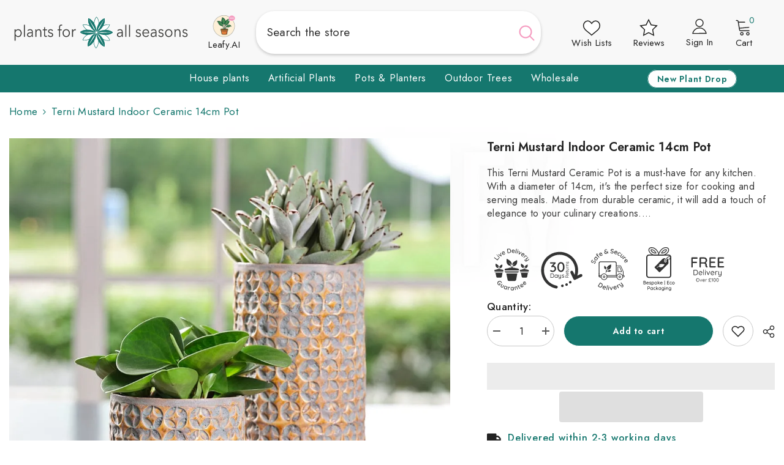

--- FILE ---
content_type: text/css
request_url: https://www.plantsforallseasons.co.uk/cdn/shop/t/88/assets/custom-mw.css?v=59676061387526793651761995149
body_size: 729
content:
.aichat-app-bg{display:flex;align-items:center}.aichat-floating-btn{width:40px!important;height:40px;margin:auto;cursor:pointer}.header-single-line-ai-icon span{text-transform:var(--header-text-transform);font-size:max(calc(var(--font-body-size) - 2px),12px);font-weight:var(--font-weight-normal);display:block!important;height:auto;cursor:pointer;white-space:nowrap}.aichat-overlay{position:fixed;top:0;right:0;bottom:0;left:0;background:#00000080;display:flex;align-items:flex-end;justify-content:flex-end;padding:16px;z-index:21474830000}.aichat-hidden{display:none}.aichat-chat-box{background:#fff;border-radius:12px;display:flex;flex-direction:column;overflow:hidden;box-shadow:0 8px 24px #0003;transition:width .3s,height .3s;width:690px;height:530px;margin:0 auto;align-self:center;justify-content:space-between}.chat-bot-prd-icon-container{display:flex;justify-self:center;justify-content:center;align-items:center;margin-bottom:20px;gap:10px}.chat-bot-prd-icon-container img{height:50px}.chat-bot-prd-icon-container span{font-weight:600;font-size:28px}.aichat-chat-btn{background:none;border:none;color:#fff;font-size:17px;margin-left:8px;cursor:pointer;position:absolute;right:15px;top:5px}.aichat-chat-btn svg{fill:#f59bc0;stroke:none;width:20px;height:20px}.chat-terms-content{display:flex;justify-content:center}.close-disclaimer-btn{background:none;border:none}.chat-terms-content .disclaimer-box{background-color:#f9fafb;max-width:400px;box-shadow:#64646f33 0 7px 29px;margin:15px;font-size:12px;padding:10px;position:fixed;border-radius:12px}.disclaimer-box p,.disclaimer-box li{line-height:1.5}.chat-min-h-screen{display:flex;flex-direction:column;overflow-y:auto;gap:11px}.chat-container{max-width:64rem;margin:0 auto;padding:2rem 1.5rem}.chat-center{text-align:center}.chat-title{font-size:1.875rem;font-weight:700;color:#111827}.chat-text{color:#a5a3a3;font-size:14px;margin:0}.chat-text svg{stroke:none;width:1.2rem;height:1.2rem;margin-bottom:4px}.chat-icon{width:5rem;height:5rem;display:flex;align-items:center;justify-content:center;margin:0 auto 1.5rem}.chat-icon .plant-img{max-width:75px;height:75px}.chat-badge{display:flex;justify-content:center;align-items:center;gap:.5rem;color:#a5a3a3;font-size:12px;margin-bottom:.4rem}.chat-check{width:1rem;height:1rem}.chat-desc{color:#374151;max-width:42rem;margin:0 auto;line-height:1.625;font-size:14px;font-weight:500;text-align:center}.chat-main{flex:1;display:flex;flex-direction:column;max-width:64rem;margin:0 auto;width:100%}.chat-suggestions{display:grid;grid-template-columns:repeat(4,1fr);gap:1rem;margin-bottom:2rem;padding:2rem 1.5rem}.chat-suggestion-btn{color:#7b7a7a;line-height:1.4;background-color:#fff;border:1px solid #e5e7eb;padding:1rem;border-radius:.75rem;text-align:left;transition:all .2s ease-in-out}.chat-suggestion-btn:hover{border-color:#d1d5db;box-shadow:0 1px 2px #0000000d;color:#111827}.chat-messages{flex:1;padding:2rem 1.5rem;display:flex;flex-direction:column;gap:1.5rem}.chat-messages p{margin-top:0}.chat-msg-user{display:flex;justify-content:flex-end}.chat-msg-ai{display:flex;justify-content:flex-start}.chat-bubble{max-width:48rem;padding:.75rem 1rem;border-radius:1rem;line-height:1.625}.chat-bubble-user{background-color:#15776e;color:#fff}.chat-bubble-ai{background-color:#fff;color:#1f2937;border:1px solid #e5e7eb}.chat-thinking{display:flex;align-items:center;gap:.5rem;color:#6b7280;font-size:.875rem}.chat-dot{display:block!important;width:.5rem;height:.5rem;background-color:#9ca3af;border-radius:9999px;animation:bounce .6s infinite alternate}.chat-dot:nth-child(2){animation-delay:.1s}.chat-dot:nth-child(3){animation-delay:.2s}@keyframes bounce{0%{transform:translateY(0)}to{transform:translateY(-5px)}}.chat-input-container{padding:0 1.5rem 1.5rem}.chat-input-form{position:relative}.chat-input-wrapper{display:flex;align-items:center;background-color:#fff;border:1px solid #e5e7eb;border-radius:9999px;box-shadow:0 1px 2px #0000000d}.chat-icon-btn{padding:.75rem;color:#9ca3af;cursor:pointer;transition:color .2s ease-in-out}.chat-icon-btn svg{width:23px;height:23px}.chat-icon-btn:hover{color:#4b5563}.chat-input{flex:1;padding:.75rem 1rem;border:none;outline:none;color:#374151;background:transparent}.chat-terms{margin-bottom:0;cursor:pointer;font-weight:500}.chat-terms:hover{text-decoration:underline}.chat-bot-open .react-modal-sheet-backdrop,.chat-bot-open .react-modal-sheet-container{display:none!important}.chat-div-menu-loading{list-style:none;margin:0;padding:0}.chat-bot-loading-cus{height:38px;display:block;border-radius:4px;margin:7px 10px;background:#ededed;background:linear-gradient(110deg,#ededed 8%,#f5f5f5 18%,#ededed 33%);background-size:200% 100%;animation:1.5s shine linear infinite}.chat-bot-input-prd-page-container{max-width:55vw;margin:auto}.aichat-floating-btn-mobile{margin:0 0 0 -3px}.leafyai-custom-button .button{cursor:pointer}@media (max-width: 550px){.chat-bot-input-prd-page-container{margin-bottom:25px}}@media screen and (max-width: 767px){.chat-suggestions{grid-template-columns:repeat(2,1fr)}.aichat-chat-box{height:80vh}.disclaimer-box{max-width:330px}.chat-bot-input-prd-page-container{max-width:80vw;margin-top:-20px}.chat-bot-prd-icon-container span{font-size:24px}}
/*# sourceMappingURL=/cdn/shop/t/88/assets/custom-mw.css.map?v=59676061387526793651761995149 */


--- FILE ---
content_type: text/css
request_url: https://www.plantsforallseasons.co.uk/cdn/shop/t/88/assets/component-grid.css?v=167107212885939603221761995057
body_size: 699
content:
.halo-grid-content:after{content:"";display:block;clear:both}.page-sidebar{position:fixed;top:0;bottom:0;padding:0;width:100%;height:100%;z-index:101;max-width:calc(100vw - 40px);opacity:1;transition:transform var(--duration-long) ease,opacity var(--duration-long) ease,visibility var(--duration-default) ease;background-color:var(--bg-white)}.tag__base__filter{width:100%;height:100%;margin-bottom:10px;margin-right:0;overflow-x:hidden;grid-gap:1em;display:flex;flex-wrap:wrap}.tag__base_filter_container{width:100%;display:inline-flex;height:45px;background-color:#ada9a90a;border:1px solid #b9c1c145;border-radius:38.5px;align-items:center;overflow:hidden;gap:1rem;color:#15776e;padding-left:1rem;cursor:pointer;transition:background-color .2s ease-in-out,border-color .2s ease-in-out;padding-right:1.7rem}.tag_base_filter_container:hover,tag-filter.checked .tag_base_filter_container{background-color:#15776e21;border-color:#15776e}tag-filter.checked.tag___filters,latest-filter.checked.tag___filters{border-radius:38.5px;border:1px solid #15776E;background-color:#16776e26}.tag__base_filter_container img{width:30px;height:30px;padding:5px}.tag__base_filter_container .img__svg{position:relative}label.tag__base_filter_container .img__svg:before{content:"";width:30px;position:absolute;height:30px;background-color:#6a716b;border:1px solid #808B81;border-radius:30px;background-image:url(https://cdn.shopify.com/s/files/1/1179/6908/files/checkedsvg.svg?v=1738668190);opacity:0;background-size:contain}.checked .tag___filters .img__svg{opacity:2}tag-filter.tag___filters.checked label.tag__base_filter_container .img__svg:before,latest-filter.tag___filters.checked label.tag__base_filter_container .img__svg:before{opacity:1}.sidebar-toogle{display:block;width:40px;height:40px;padding:9px 0 9px 9px;background-color:var(--color-global-darken);margin:0}.sidebar-toogle .icon{width:100%;height:100%;stroke:transparent;fill:var(--bg-grey)}.page-sidebar.page-sidebar-left{left:0;transform:translate3d(-101%,0,0)}.page-sidebar.page-sidebar-right{right:0;transform:translate3d(101%,0,0)}.page-sidebar.page-sidebar-left .halo-sidebar-close{right:-40px}.page-sidebar.page-sidebar-right .halo-sidebar-close,.product-left-sidebar.has-sidebar .page-sidebar.page-sidebar-right .halo-sidebar-close{left:-40px}body.open-mobile-sidebar{overflow:hidden}body.open-mobile-sidebar .background-overlay{opacity:1;pointer-events:all}body.open-mobile-sidebar.has-halo-loader .background-overlay{z-index:999}body.open-mobile-sidebar .page-sidebar{opacity:1;visibility:visible;transform:translateZ(0)}body.open-mobile-sidebar .halo-grid-content{overflow-x:hidden}@media (max-width: 1299px){.sidebar--layout_vertical .productGrid.column-4 .product,.sidebar--layout_vertical .productGrid.column-5 .product{width:33.33333%}.toolbar .toolbar-item .toolbar-icon.grid-4{display:none}}@media (max-width: 1199px){.sidebar--layout_horizontal .page-sidebar.page-sidebar--horizontal .sidebarBlock-content--full{left:auto;right:0}.sidebar--layout_horizontal .page-sidebar.page-sidebar--horizontal .sidebarBlock:first-child .sidebarBlock-content--full{left:0;right:auto}.halo-product-block .products-carousel.slick-dotted{margin-bottom:50px}}@media (max-width: 1100px){.sidebar--layout_vertical .productGrid.column-4 .product,.sidebar--layout_vertical .productGrid.column-5 .product,.sidebar--layout_vertical .productGrid.column-3 .product{width:50%}.toolbar .toolbar-item .toolbar-icon.grid-3{display:none}}@media (max-width: 1024px){.page-sidebar .halo-sidebar-close{opacity:0;pointer-events:none;transition:opacity var(--duration-long) ease}body.open-mobile-sidebar .page-sidebar .halo-sidebar-close{opacity:1;pointer-events:auto}.template-list-collections .sidebar-toogle{border:none;display:flex;gap:3px;width:75px;text-align:left;margin-bottom:25px}.template-list-collections .sidebar-toogle svg{width:20px}}@media (min-width: 420px){.page-sidebar{max-width:300px}}@media (min-width: 1025px){.page-sidebar{position:static;top:30px;left:unset!important;right:unset!important;bottom:unset;height:auto;transition:unset;transform:unset!important;z-index:inherit;background-color:transparent;display:inline-block;vertical-align:top;width:210px;opacity:1;visibility:visible;float:left;transition:var(--anchor-transition)}.blog-layout-default .page-sidebar{width:270px}.page-sidebar.has-sticky{position:sticky}.scroll-down .page-sidebar{top:20px}.scroll-up .page-sidebar{top:70px}.sidebar-toogle{display:none;margin-bottom:0}.page-sidebar+.page-content{width:calc(100% - 210px);padding-left:30px;float:left}.product-details.has-sidebar .page-sidebar-left{float:left}.product-details.has-sidebar .page-sidebar-right{float:right}.product-details.has-sidebar .page-sidebar+.page-content{float:none;display:inline-block}.blog-layout-default .page-sidebar+.page-content{width:calc(100% - 270px)}.page-sidebar.page-sidebar-right{float:right}.page-sidebar.page-sidebar-right+.page-content{padding-left:0;padding-right:30px}.page-sidebar.page-sidebar--horizontal{width:100%;max-width:100%;position:relative;top:unset!important;margin-bottom:15px}.page-sidebar.page-sidebar--horizontal+.page-content{padding-left:0;padding-right:0;width:100%}}@media (min-width: 1400px){.blog-layout-full-width .page-sidebar+.page-content{padding-left:60px}}@media (max-width: 750px){.tag__base__filter{grid-template-columns:repeat(auto-fit,minmax(127px,1fr))}.tag__base_filter_container img,label.tag__base_filter_container .img__svg:before{width:26px;height:26px}span.tag_base_heading{font-size:14px}.tag__base__filter,.tag__base_filter_container{grid-gap:.4em}.tag__base_filter_container{height:40px;padding-left:.7rem}}@media (max-width: 480px){.tag__base__filter{grid-template-columns:repeat(auto-fit,minmax(100px,1fr))}}
/*# sourceMappingURL=/cdn/shop/t/88/assets/component-grid.css.map?v=167107212885939603221761995057 */


--- FILE ---
content_type: text/css
request_url: https://www.plantsforallseasons.co.uk/cdn/shop/t/88/assets/swiper-css.css?v=142780175609272987991761995227
body_size: -355
content:
.swiper{width:100%;height:100%}.swiper-slide img{display:block;width:100%;height:100%;object-fit:cover}.next_button{top:27px;right:15px}.prev_button{top:27px;left:85%}.swiper-button-next:after{content:"next";font-size:x-large;color:green}.swiper-button-prev:after{content:"prev";font-size:x-large;color:green}.popup-image img:nth-child(2){display:none}@media screen and (max-width:750px){.prev_button{margin-left:-20px}.popup-image img:nth-child(2){display:block}.popup-image{display:flex;gap:10px}.popup-image img{width:calc(50% - 5px)}.details-content{row-gap:10px}.details-content .product_description{height:100px;overflow-y:normal}.popup-body{gap:10px}}
/*# sourceMappingURL=/cdn/shop/t/88/assets/swiper-css.css.map?v=142780175609272987991761995227 */


--- FILE ---
content_type: image/svg+xml
request_url: https://www.plantsforallseasons.co.uk/cdn/shop/files/product_icons-02.svg?v=1706357411&width=1920
body_size: 3468
content:
<?xml version="1.0" encoding="utf-8"?>
<!-- Generator: Adobe Illustrator 27.9.1, SVG Export Plug-In . SVG Version: 6.00 Build 0)  -->
<svg version="1.1" id="Layer_1" xmlns="http://www.w3.org/2000/svg" xmlns:xlink="http://www.w3.org/1999/xlink" x="0px" y="0px"
	 viewBox="0 0 141.7 141.7" style="enable-background:new 0 0 141.7 141.7;" xml:space="preserve">
<style type="text/css">
	.st0{fill:#333333;}
</style>
<g>
	<path class="st0" d="M110.8,89.7c-0.5,0-0.8-0.4-0.8-0.8V78.2l-6.5-14.8c0,0,0,0,0,0c-0.5-1.1-1.6-2.2-2.7-2.2H90.5
		c-0.5,0-0.8-0.4-0.8-0.8c0-0.5,0.4-0.8,0.8-0.8h10.3c1.8,0,3.5,1.7,4.2,3.2l6.6,15c0,0.1,0.1,0.2,0.1,0.3c0,0,0,0,0,0c0,0,0,0,0,0
		v10.9C111.6,89.4,111.3,89.7,110.8,89.7z"/>
	<path class="st0" d="M41,90.1c-0.7,0-1.2-0.5-1.2-1.2v-5.1c0-0.7,0.5-1.2,1.2-1.2c0.7,0,1.2,0.5,1.2,1.2v5.1
		C42.2,89.6,41.6,90.1,41,90.1z"/>
	<path class="st0" d="M90.6,89.3c-0.7,0-1.2-0.5-1.2-1.2V53.7c0-1.8-1.4-3.2-3.2-3.2H45.4c-1.8,0-3.2,1.4-3.2,3.2l0,30.1
		c0,0.7-0.5,1-1.2,1c-0.7,0-1.2-0.3-1.2-1l0-30.1c0-3.1,2.5-5.6,5.6-5.6h40.8c3.1,0,5.6,2.5,5.6,5.6v34.4
		C91.8,88.8,91.2,89.3,90.6,89.3z"/>
	<path class="st0" d="M106.3,78.6H95c-0.5,0-0.8-0.4-0.8-0.8V64c0-0.5,0.4-0.8,0.8-0.8h5.2c0.3,0,0.6,0.2,0.7,0.4
		c0.1,0.2,0.2,0.4,0.3,0.6l5.9,13.3c0.1,0.3,0.1,0.5-0.1,0.8C106.8,78.5,106.6,78.6,106.3,78.6z M95.8,77h9.3l-5.3-12.2c0,0,0,0,0,0
		c0,0,0,0,0,0h-3.9V77z"/>
	<g>
		<path class="st0" d="M55.4,102.1c-5.2,0-9.4-4.2-9.4-9.4c0-5.2,4.2-9.4,9.4-9.4s9.4,4.2,9.4,9.4C64.8,97.9,60.6,102.1,55.4,102.1z
			 M55.4,85c-4.3,0-7.7,3.5-7.7,7.7s3.5,7.7,7.7,7.7s7.7-3.5,7.7-7.7S59.7,85,55.4,85z"/>
		<path class="st0" d="M55.4,96.1c-1.9,0-3.4-1.5-3.4-3.4s1.5-3.4,3.4-3.4c1.9,0,3.4,1.5,3.4,3.4S57.3,96.1,55.4,96.1z M55.4,91
			c-1,0-1.7,0.8-1.7,1.7c0,1,0.8,1.7,1.7,1.7c1,0,1.7-0.8,1.7-1.7C57.1,91.8,56.4,91,55.4,91z"/>
	</g>
	<g>
		<path class="st0" d="M100.8,102.1c-5.2,0-9.4-4.2-9.4-9.4c0-5.2,4.2-9.4,9.4-9.4c5.2,0,9.4,4.2,9.4,9.4
			C110.2,97.9,105.9,102.1,100.8,102.1z M100.8,85c-4.3,0-7.7,3.5-7.7,7.7s3.5,7.7,7.7,7.7c4.3,0,7.7-3.5,7.7-7.7S105,85,100.8,85z"
			/>
		<path class="st0" d="M100.8,96.1c-1.9,0-3.4-1.5-3.4-3.4s1.5-3.4,3.4-3.4c1.9,0,3.4,1.5,3.4,3.4S102.6,96.1,100.8,96.1z M100.8,91
			c-1,0-1.7,0.8-1.7,1.7c0,1,0.8,1.7,1.7,1.7c1,0,1.7-0.8,1.7-1.7C102.5,91.8,101.7,91,100.8,91z"/>
	</g>
	<path class="st0" d="M93,89.7H63.1c-0.5,0-0.8-0.4-0.8-0.8c0-0.5,0.4-0.8,0.8-0.8H93c0.5,0,0.8,0.4,0.8,0.8
		C93.9,89.4,93.5,89.7,93,89.7z"/>
	<path class="st0" d="M111.7,94.1h-1.9c-0.5,0-0.8-0.4-0.8-0.8s0.4-0.8,0.8-0.8h1.9c0.8,0,1.4-0.6,1.4-1.4c0-0.8-0.6-1.4-1.4-1.4
		H109c-0.5,0-0.8-0.4-0.8-0.8c0-0.5,0.4-0.8,0.8-0.8h2.7c1.7,0,3,1.3,3,3C114.7,92.8,113.4,94.1,111.7,94.1z"/>
	<path class="st0" d="M91.6,94.5H64.4c-0.7,0-1.2-0.5-1.2-1.2s0.5-1.2,1.2-1.2h27.3c0.7,0,1.2,0.5,1.2,1.2S92.3,94.5,91.6,94.5z"/>
	<path class="st0" d="M46.7,94.1h-3.5c-1.7,0-3-1.3-3-3v-2.2c0-0.5,0.4-0.8,0.8-0.8h6.6c0.5,0,0.8,0.4,0.8,0.8
		c0,0.5-0.4,0.8-0.8,0.8h-5.7v1.4c0,0.8,0.6,1.4,1.4,1.4h3.5c0.5,0,0.8,0.4,0.8,0.8S47.2,94.1,46.7,94.1z"/>
	<path class="st0" d="M46.2,94.5h-3c-1.9,0-3.4-1.5-3.4-3.4v-2.2c0-0.7,0.5-1.2,1.2-1.2c0.7,0,1.2,0.5,1.2,1.2v2.2c0,0.5,0.4,1,1,1
		h3c0.7,0,1.2,0.5,1.2,1.2S46.9,94.5,46.2,94.5z"/>
	<path class="st0" d="M70.5,73.2c-1.6-0.2-3.9,0.7-4.2,2.1c0,0,0.6,0,1.2,0c1.1,0,2.1,0.1,3.1,0.3c-1.2,0-2.4,0.2-3.6,0.4
		c-1.2,0.2-2.3,0.5-4.1,1.2c1.2-2.1,2.6-4.6,3.2-5.5c2.5,1,6.2-1.2,7.9-4c2.8-4.4,1.4-10.8,1.4-10.8s-4.8,1.9-8.6,4.7
		c-2.5,1.9-4.4,6.2-2.7,8.5c0.5-0.5,0.9-1.1,1.4-1.6c1.4-1.5,2.9-2.7,4.5-3.9c-1.6,1.6-3.2,3.2-4.5,5.1c-1,1.4-2.3,3.5-3.4,5.4
		c-0.5-2.5-1-3.8-1.5-5.3c-0.5-1.3-1.1-2.5-1.9-3.7c0.8,1,1.5,1.9,2.2,2.9c0.4,0.6,0.7,1.2,0.7,1.2c1.2-1.2,0.7-4-0.5-5.4
		c-1.9-2.2-4.5-4.1-4.5-4.1s-1.8,3.7-0.7,6.7c0.7,2,2.5,3.8,4.2,3.6c0.9,2.5,1,4.6,1.1,5.8c-1.1,1.9-1.8,3.3-1.8,3.3l1.4,0.8
		c0,0,0.5-0.9,1.2-2.2c0.9-0.5,2.4-1.2,4.3-1.7c0.6,1.3,2.9,1.8,4.6,1.4c2.7-0.7,4.6-3.7,4.6-3.7S73,73.6,70.5,73.2z"/>
</g>
<g>
	<path class="st0" d="M30.6,52c-0.4,0.8-0.8,1.4-1.3,1.9c-0.5,0.5-1.1,0.9-1.9,1.2c-0.2,0.1-0.3,0.1-0.5,0.1c-0.2,0-0.3,0-0.4-0.1
		c-0.2-0.1-0.4-0.3-0.4-0.5c-0.1-0.2-0.1-0.5,0-0.7c0.1-0.2,0.2-0.3,0.4-0.4c0.6-0.2,1.1-0.5,1.5-0.9c0.4-0.4,0.8-0.8,1-1.5
		c0.2-0.4,0.3-0.9,0.3-1.3c0-0.4,0-0.8-0.2-1.1c-0.1-0.3-0.4-0.6-0.7-0.7c-0.4-0.2-0.8-0.2-1.1-0.1c-0.4,0.1-0.7,0.3-1.1,0.7
		C26,49,25.6,49.5,25.2,50c-0.4,0.5-0.7,0.9-1.1,1.3c-0.4,0.4-0.8,0.6-1.2,0.8c-0.4,0.2-0.8,0.3-1.3,0.2c-0.4,0-0.9-0.1-1.4-0.3
		c-0.7-0.3-1.2-0.8-1.5-1.3c-0.3-0.6-0.5-1.2-0.5-1.9s0.2-1.5,0.6-2.2c0.3-0.7,0.7-1.3,1.2-1.8c0.5-0.5,1-0.9,1.5-1.1
		c0.4-0.2,0.7-0.2,0.9,0c0.2,0.1,0.4,0.3,0.4,0.5c0.1,0.2,0.1,0.5,0,0.7c-0.1,0.2-0.2,0.3-0.3,0.3c-0.3,0.1-0.5,0.2-0.8,0.5
		c-0.3,0.2-0.6,0.5-0.8,0.8c-0.3,0.3-0.4,0.6-0.6,0.9c-0.2,0.5-0.4,0.9-0.4,1.4c0,0.4,0,0.8,0.2,1.1c0.1,0.3,0.4,0.5,0.7,0.7
		c0.4,0.2,0.7,0.2,1.1,0.1s0.7-0.3,1-0.6c0.3-0.3,0.7-0.7,1-1.1c0.4-0.5,0.8-1,1.2-1.4c0.4-0.4,0.8-0.7,1.2-0.9
		c0.4-0.2,0.8-0.3,1.3-0.3s1,0.1,1.5,0.4c0.7,0.3,1.1,0.8,1.5,1.4c0.3,0.6,0.5,1.3,0.5,2S31,51.3,30.6,52z"/>
	<path class="st0" d="M30.1,34.7c0.2-0.2,0.4-0.3,0.6-0.4s0.5,0,0.7,0.2l6.2,4.7c0.2,0.2,0.3,0.4,0.4,0.6c0,0.2,0,0.5-0.2,0.7
		c-0.2,0.2-0.4,0.3-0.6,0.4s-0.5,0-0.7-0.2l-1-0.8l0.3-0.3c0.2,0.1,0.3,0.3,0.4,0.6c0.1,0.3,0.2,0.6,0.2,1c0,0.4,0,0.8-0.2,1.2
		s-0.3,0.8-0.6,1.2c-0.5,0.7-1.1,1.1-1.9,1.4c-0.7,0.3-1.5,0.3-2.3,0.2c-0.8-0.1-1.6-0.5-2.4-1.1c-0.8-0.6-1.3-1.3-1.7-2
		c-0.4-0.8-0.5-1.5-0.4-2.3c0.1-0.8,0.3-1.5,0.8-2.1c0.3-0.4,0.7-0.7,1.1-1c0.4-0.2,0.8-0.4,1.2-0.5s0.8-0.1,1.1-0.1
		s0.6,0.1,0.8,0.3L31.6,37l-1.3-1c-0.2-0.2-0.3-0.4-0.4-0.6S30,34.9,30.1,34.7z M34.4,42.6c0.3-0.4,0.5-0.9,0.6-1.4
		c0-0.5-0.1-1-0.3-1.5s-0.6-0.9-1.1-1.3c-0.5-0.4-1-0.6-1.5-0.7s-1.1-0.1-1.5,0.1s-0.9,0.5-1.2,0.9c-0.3,0.4-0.5,0.9-0.6,1.4
		c0,0.5,0.1,1,0.3,1.5c0.2,0.5,0.6,0.9,1.1,1.3c0.5,0.4,1,0.6,1.5,0.7c0.5,0.1,1.1,0.1,1.5-0.1C33.6,43.3,34,43,34.4,42.6z"/>
	<path class="st0" d="M34.2,25.6c0.2-0.2,0.4-0.3,0.6-0.4s0.4-0.2,0.7-0.2s0.4,0.1,0.6,0.3c0.2,0.2,0.2,0.4,0.2,0.6
		c0,0.2-0.1,0.4-0.2,0.5c-0.1,0.1-0.2,0.2-0.4,0.3c-0.2,0.1-0.4,0.2-0.5,0.3c-0.2,0.2-0.3,0.4-0.4,0.6c0,0.2,0,0.4,0,0.6
		c0.1,0.2,0.2,0.3,0.3,0.5l6.4,7.1c0.2,0.2,0.3,0.4,0.2,0.7c0,0.2-0.1,0.5-0.3,0.6c-0.2,0.2-0.4,0.3-0.7,0.2c-0.2,0-0.5-0.1-0.6-0.3
		l-6.4-7.1c-0.6-0.6-0.8-1.3-0.8-2.1C33,27.1,33.4,26.3,34.2,25.6z M37.1,28.4c0.2-0.2,0.4-0.2,0.6-0.2c0.2,0,0.4,0.1,0.6,0.3
		c0.2,0.2,0.2,0.4,0.2,0.6c0,0.2-0.1,0.4-0.3,0.6l-3.5,3.1c-0.2,0.2-0.4,0.2-0.6,0.2c-0.2,0-0.4-0.1-0.6-0.3
		c-0.2-0.2-0.2-0.4-0.2-0.6c0-0.2,0.1-0.4,0.3-0.6L37.1,28.4z"/>
	<path class="st0" d="M48.8,31.7c-0.8,0.5-1.7,0.8-2.5,0.8s-1.6-0.2-2.3-0.6c-0.7-0.4-1.3-1-1.8-1.8c-0.6-0.9-0.9-1.8-0.9-2.6
		c0-0.9,0.1-1.6,0.5-2.3c0.4-0.7,0.9-1.3,1.5-1.7c0.5-0.3,1-0.5,1.6-0.6c0.6-0.1,1.1-0.1,1.7,0.1s1.1,0.4,1.6,0.7
		c0.5,0.3,0.9,0.8,1.3,1.4c0.1,0.2,0.1,0.4,0.1,0.7c-0.1,0.2-0.2,0.4-0.4,0.5L43.1,30L42,29l5.7-3.6l-0.1,0.5l-0.2-0.4
		c-0.3-0.3-0.6-0.6-0.9-0.7c-0.4-0.1-0.8-0.2-1.2-0.1c-0.4,0-0.8,0.2-1.1,0.4c-0.3,0.2-0.6,0.4-0.8,0.7c-0.2,0.3-0.4,0.6-0.5,0.9
		c-0.1,0.4-0.1,0.7,0,1.2c0.1,0.4,0.3,0.9,0.6,1.4c0.3,0.6,0.8,1,1.3,1.2c0.5,0.3,1,0.4,1.6,0.4s1-0.2,1.5-0.5
		c0.4-0.2,0.7-0.5,0.9-0.7c0.2-0.2,0.3-0.4,0.4-0.7c0.1-0.2,0.2-0.4,0.2-0.6c0.1-0.2,0.2-0.3,0.4-0.4c0.2-0.1,0.4-0.2,0.6-0.1
		c0.2,0.1,0.4,0.2,0.5,0.3c0.1,0.2,0.2,0.5,0,0.8c-0.1,0.4-0.3,0.9-0.7,1.4S49.3,31.4,48.8,31.7z"/>
	<path class="st0" d="M61.4,26.4c-0.8,0.2-1.6,0.2-2.4,0c-0.7-0.2-1.4-0.6-1.9-1.1c-0.5-0.5-0.8-1.1-1-1.8c-0.1-0.6-0.1-1.1,0-1.6
		c0.1-0.5,0.3-1,0.6-1.5c0.3-0.5,0.8-0.9,1.4-1.3l1.4,0.9c-0.8,0.4-1.3,0.8-1.5,1.3s-0.3,1-0.1,1.5c0.1,0.4,0.3,0.8,0.6,1.1
		c0.3,0.3,0.7,0.6,1.2,0.7c0.5,0.1,1.1,0.1,1.8,0c0.6-0.1,1.1-0.4,1.6-0.8c0.4-0.4,0.7-0.8,1-1.3c0.2-0.5,0.4-1,0.5-1.6
		c0.1-0.6,0.1-1.1,0.1-1.7c0-0.2,0-0.3,0.1-0.4c0.1-0.1,0.3-0.2,0.5-0.3c0.3-0.1,0.5,0,0.7,0.2c0.2,0.2,0.3,0.4,0.3,0.7
		c0,0.7,0,1.4-0.1,2.1s-0.4,1.4-0.8,2c-0.4,0.6-0.9,1.2-1.5,1.7C63.1,25.9,62.3,26.2,61.4,26.4z M67.6,24.8c-0.1,0-0.2,0-0.3,0
		s-0.2,0-0.2-0.1c-1-0.5-1.8-0.9-2.7-1.4c-0.8-0.4-1.6-0.9-2.3-1.3c-0.7-0.4-1.5-0.9-2.2-1.4c-0.5-0.4-1-0.7-1.4-1s-0.8-0.6-1.1-1
		c-0.3-0.3-0.5-0.7-0.6-1.1c-0.1-0.6-0.1-1.1,0.1-1.7c0.2-0.5,0.5-1,1-1.4c0.5-0.4,1.1-0.7,1.8-0.9c0.8-0.2,1.6-0.2,2.2-0.1
		s1.2,0.4,1.5,0.8c0,0,0.1,0.1,0.1,0.2c0.1,0.1,0.1,0.2,0.1,0.4c0,0.2,0,0.4-0.1,0.5s-0.3,0.3-0.5,0.3c-0.2,0-0.3,0-0.4,0
		s-0.2-0.1-0.3-0.1c-0.3-0.3-0.7-0.5-1.1-0.6c-0.4-0.1-0.8-0.1-1.3,0c-0.6,0.1-1,0.4-1.2,0.8c-0.2,0.4-0.3,0.8-0.2,1.2
		c0.1,0.4,0.3,0.7,0.6,1c0.3,0.3,0.7,0.6,1.1,0.9s0.8,0.5,1.1,0.8c0.5,0.3,1,0.7,1.6,1c0.6,0.4,1.2,0.7,1.7,1
		c0.6,0.3,1.1,0.6,1.6,0.9s0.9,0.5,1.2,0.7c0.2,0.1,0.3,0.2,0.4,0.3c0.1,0.1,0.2,0.2,0.2,0.4c0,0.1,0,0.3-0.1,0.5
		S67.8,24.8,67.6,24.8z"/>
	<path class="st0" d="M78.1,25.2c-0.9-0.1-1.6-0.3-2.3-0.6c-0.6-0.3-1.2-0.8-1.8-1.4c-0.1-0.1-0.2-0.3-0.3-0.4
		c-0.1-0.1-0.1-0.3-0.1-0.4c0-0.2,0.1-0.4,0.3-0.6c0.2-0.2,0.4-0.2,0.7-0.2c0.2,0,0.4,0.1,0.5,0.3c0.4,0.5,0.8,0.8,1.3,1.1
		s1,0.4,1.7,0.5c0.5,0.1,0.9,0,1.3-0.1s0.8-0.3,1-0.5c0.3-0.2,0.4-0.5,0.5-0.9c0-0.4-0.1-0.8-0.3-1.1s-0.5-0.6-1-0.8s-1-0.5-1.6-0.6
		c-0.6-0.2-1.1-0.4-1.6-0.6c-0.5-0.2-0.8-0.5-1.1-0.9c-0.3-0.3-0.5-0.7-0.7-1.1c-0.1-0.4-0.2-0.9-0.1-1.4c0.1-0.7,0.3-1.3,0.8-1.8
		c0.4-0.5,1-0.8,1.7-1.1c0.7-0.2,1.4-0.3,2.3-0.2c0.8,0.1,1.4,0.3,2.1,0.6c0.6,0.3,1.1,0.7,1.5,1.1c0.3,0.3,0.4,0.6,0.3,0.9
		c0,0.2-0.1,0.4-0.3,0.6c-0.2,0.2-0.4,0.2-0.6,0.2c-0.2,0-0.3-0.1-0.4-0.2c-0.2-0.2-0.4-0.4-0.7-0.6c-0.3-0.2-0.6-0.4-1-0.5
		s-0.7-0.2-1-0.3c-0.5-0.1-1,0-1.4,0.1c-0.4,0.1-0.7,0.3-0.9,0.5c-0.2,0.2-0.4,0.5-0.4,0.9c0,0.4,0,0.7,0.2,1
		c0.2,0.3,0.5,0.5,0.9,0.7c0.4,0.2,0.9,0.4,1.4,0.6c0.6,0.2,1.2,0.4,1.7,0.7s0.9,0.5,1.2,0.8s0.6,0.7,0.7,1.1c0.1,0.4,0.2,1,0.1,1.6
		c-0.1,0.7-0.3,1.3-0.8,1.8c-0.5,0.5-1,0.9-1.7,1.1C79.7,25.2,79,25.3,78.1,25.2z"/>
	<path class="st0" d="M88.1,27.4c-0.9-0.3-1.7-0.8-2.3-1.4c-0.6-0.6-0.9-1.3-1.1-2.2c-0.2-0.8-0.1-1.7,0.2-2.6
		c0.3-1,0.8-1.8,1.5-2.4c0.6-0.6,1.3-1,2.1-1.1c0.8-0.2,1.5-0.1,2.3,0.1c0.6,0.2,1.1,0.5,1.5,0.9c0.4,0.4,0.8,0.8,1,1.4
		c0.3,0.5,0.4,1.1,0.5,1.7s0,1.2-0.2,1.9c-0.1,0.2-0.2,0.4-0.5,0.5s-0.4,0.1-0.7,0L85.8,22l0.1-1.6l6.4,2.1l-0.4,0.2l0.1-0.4
		c0.1-0.4,0.1-0.8-0.1-1.2c-0.1-0.4-0.4-0.7-0.7-1c-0.3-0.3-0.6-0.5-1-0.6c-0.3-0.1-0.7-0.2-1-0.2c-0.3,0-0.7,0.1-1,0.2
		c-0.3,0.2-0.6,0.4-0.9,0.8c-0.3,0.3-0.5,0.8-0.7,1.4c-0.2,0.6-0.3,1.2-0.1,1.8c0.1,0.6,0.3,1,0.7,1.4c0.4,0.4,0.8,0.7,1.3,0.9
		c0.4,0.1,0.8,0.2,1.1,0.2c0.3,0,0.6,0,0.8-0.1s0.4-0.1,0.6-0.2c0.2,0,0.4,0,0.5,0c0.2,0.1,0.4,0.2,0.5,0.4c0.1,0.2,0.1,0.4,0,0.6
		c-0.1,0.3-0.3,0.4-0.6,0.6c-0.4,0.2-0.9,0.3-1.5,0.4S88.7,27.6,88.1,27.4z"/>
	<path class="st0" d="M101.7,22.8c0.6,0.3,1,0.7,1.4,1c0.4,0.4,0.6,0.7,0.7,1.1c0.1,0.4,0.1,0.7-0.1,1c-0.1,0.2-0.2,0.3-0.4,0.4
		c-0.2,0.1-0.4,0.1-0.6,0c-0.2-0.1-0.3-0.2-0.3-0.3c-0.1-0.1-0.1-0.2-0.2-0.3s-0.1-0.3-0.2-0.4c-0.1-0.1-0.2-0.3-0.4-0.5
		s-0.4-0.3-0.6-0.4c-0.6-0.3-1.1-0.5-1.6-0.4s-1,0.2-1.5,0.5s-0.8,0.7-1.2,1.3c-0.3,0.5-0.5,1.1-0.5,1.6s0.1,1.1,0.3,1.5
		c0.2,0.5,0.6,0.9,1.2,1.2c0.3,0.2,0.6,0.3,0.8,0.4s0.4,0.1,0.6,0.1c0.2,0,0.4,0,0.6-0.1s0.3,0,0.5,0.1c0.2,0.1,0.4,0.3,0.4,0.5
		s0,0.4-0.1,0.6c-0.1,0.2-0.4,0.4-0.8,0.4c-0.4,0.1-0.9,0-1.4-0.1s-1.1-0.3-1.7-0.7c-0.8-0.5-1.4-1-1.8-1.8s-0.6-1.5-0.5-2.3
		c0-0.8,0.3-1.7,0.7-2.5c0.5-0.8,1.1-1.5,1.8-1.9c0.7-0.4,1.5-0.7,2.3-0.7C100.1,22.1,100.9,22.3,101.7,22.8z"/>
	<path class="st0" d="M112.4,31.1c0.2,0.2,0.3,0.4,0.3,0.6c0,0.2-0.1,0.5-0.2,0.7l-3.1,3.6c-0.8,0.9-1.7,1.5-2.7,1.5
		c-1,0.1-2-0.3-2.9-1.1c-1-0.8-1.5-1.7-1.5-2.7s0.3-1.9,1.1-2.9l3.1-3.6c0.2-0.2,0.4-0.3,0.6-0.3s0.5,0.1,0.7,0.2
		c0.2,0.2,0.3,0.4,0.3,0.6c0,0.2-0.1,0.5-0.2,0.7l-3.1,3.6c-0.5,0.6-0.8,1.2-0.7,1.7c0,0.5,0.3,1,0.8,1.5c0.5,0.5,1.1,0.7,1.6,0.6
		c0.5-0.1,1-0.4,1.6-1l3.1-3.6c0.2-0.2,0.4-0.3,0.6-0.3C111.9,30.8,112.2,30.9,112.4,31.1z"/>
	<path class="st0" d="M108.7,41c-0.2-0.2-0.2-0.4-0.2-0.7c0-0.2,0.1-0.5,0.3-0.6l5.9-4.8c0.2-0.2,0.4-0.2,0.7-0.2
		c0.2,0,0.5,0.1,0.6,0.3c0.2,0.2,0.2,0.4,0.2,0.7c0,0.2-0.1,0.4-0.3,0.6l-1.6,1.3l0.5-0.6c0.3-0.1,0.7-0.2,1-0.2c0.3,0,0.7,0,1,0.1
		c0.3,0.1,0.7,0.2,1,0.4c0.3,0.2,0.6,0.4,0.8,0.7c0.2,0.2,0.3,0.5,0.3,0.8c0,0.3-0.1,0.5-0.3,0.7c-0.3,0.2-0.5,0.3-0.7,0.3
		s-0.4-0.1-0.5-0.3c-0.1-0.1-0.2-0.3-0.2-0.5c0-0.2-0.1-0.4-0.3-0.5c-0.2-0.2-0.4-0.4-0.6-0.5c-0.3-0.1-0.6-0.2-0.9-0.2
		c-0.3,0-0.7,0.1-1,0.2s-0.7,0.3-1,0.6l-3.4,2.7c-0.2,0.2-0.4,0.2-0.7,0.2C109.1,41.3,108.9,41.2,108.7,41z"/>
	<path class="st0" d="M114.5,49.8c-0.5-0.9-0.7-1.7-0.7-2.6s0.2-1.6,0.7-2.3c0.4-0.7,1.1-1.3,1.9-1.7c0.9-0.5,1.8-0.8,2.7-0.7
		c0.9,0,1.6,0.2,2.3,0.6c0.7,0.4,1.2,0.9,1.6,1.6c0.3,0.5,0.4,1.1,0.5,1.6s0,1.1-0.2,1.7c-0.2,0.6-0.4,1.1-0.8,1.6
		c-0.4,0.5-0.8,0.9-1.4,1.2c-0.2,0.1-0.4,0.1-0.7,0c-0.2-0.1-0.4-0.2-0.5-0.4l-3.4-6.1l1.1-1.1l3.2,5.9l-0.4-0.1l0.4-0.2
		c0.4-0.2,0.6-0.5,0.8-0.9c0.2-0.4,0.2-0.8,0.2-1.2s-0.1-0.8-0.3-1.1c-0.2-0.3-0.4-0.6-0.6-0.8c-0.3-0.2-0.6-0.4-0.9-0.5
		c-0.3-0.1-0.7-0.1-1.2-0.1s-0.9,0.2-1.5,0.5c-0.6,0.3-1,0.7-1.3,1.2c-0.3,0.5-0.5,1-0.5,1.5c0,0.5,0.1,1.1,0.4,1.6
		c0.2,0.4,0.4,0.7,0.6,0.9c0.2,0.2,0.4,0.4,0.6,0.5c0.2,0.1,0.4,0.2,0.6,0.3c0.2,0.1,0.3,0.2,0.4,0.4c0.1,0.2,0.1,0.4,0.1,0.6
		c-0.1,0.2-0.2,0.3-0.4,0.4c-0.2,0.1-0.5,0.1-0.8,0c-0.4-0.1-0.9-0.4-1.4-0.8S114.8,50.3,114.5,49.8z"/>
</g>
<g>
	<path class="st0" d="M48.7,112c0.8,0.5,1.3,1,1.7,1.7c0.4,0.7,0.6,1.4,0.7,2.1c0.1,0.8,0,1.5-0.2,2.3c-0.2,0.8-0.6,1.5-1,2.3
		c-0.6,1-1.4,1.8-2.3,2.4c-0.9,0.6-1.8,0.9-2.8,1s-2-0.2-3-0.9l-3.8-2.4c-0.2-0.1-0.4-0.3-0.4-0.6c-0.1-0.2,0-0.5,0.1-0.7l5.9-9.3
		c0.1-0.2,0.3-0.4,0.6-0.4c0.2-0.1,0.5,0,0.7,0.1L48.7,112z M42.6,121.3c0.7,0.5,1.4,0.7,2.1,0.6c0.7-0.1,1.3-0.3,1.9-0.8
		c0.6-0.5,1.1-1.1,1.6-1.8c0.3-0.5,0.6-1.1,0.8-1.6c0.2-0.6,0.3-1.1,0.2-1.6c0-0.5-0.2-1-0.4-1.5c-0.3-0.5-0.7-0.9-1.2-1.2l-3-1.9
		l0.2,0l-5.2,8.2l0-0.2L42.6,121.3z"/>
	<path class="st0" d="M54.5,129c-1-0.3-1.7-0.8-2.3-1.4c-0.6-0.6-1-1.4-1.1-2.2c-0.2-0.8-0.1-1.7,0.2-2.6c0.3-1,0.8-1.8,1.5-2.4
		c0.7-0.6,1.4-1,2.2-1.1c0.8-0.2,1.6-0.1,2.3,0.1c0.6,0.2,1.1,0.5,1.5,0.9s0.8,0.9,1.1,1.4s0.4,1.1,0.5,1.7s0,1.3-0.2,1.9
		c-0.1,0.2-0.2,0.4-0.5,0.5c-0.2,0.1-0.5,0.1-0.7,0l-6.8-2.3l0.1-1.6l6.6,2.2l-0.4,0.2l0.1-0.4c0.1-0.4,0.1-0.8-0.1-1.2
		c-0.1-0.4-0.4-0.7-0.7-1c-0.3-0.3-0.6-0.5-1-0.6c-0.4-0.1-0.7-0.2-1.1-0.2s-0.7,0.1-1,0.3c-0.3,0.2-0.6,0.4-0.9,0.8
		s-0.5,0.8-0.7,1.4c-0.2,0.6-0.3,1.2-0.2,1.8c0.1,0.6,0.4,1.1,0.7,1.5c0.4,0.4,0.8,0.7,1.4,0.9c0.4,0.1,0.8,0.2,1.1,0.2
		c0.3,0,0.6,0,0.8-0.1c0.2-0.1,0.4-0.1,0.6-0.2c0.2,0,0.4,0,0.6,0c0.2,0.1,0.4,0.2,0.5,0.4c0.1,0.2,0.1,0.4,0,0.6
		c-0.1,0.3-0.3,0.4-0.6,0.6c-0.4,0.2-0.9,0.3-1.6,0.4C55.7,129.3,55.1,129.2,54.5,129z"/>
	<path class="st0" d="M64,130.1c0,0.3-0.2,0.5-0.4,0.6c-0.2,0.1-0.4,0.2-0.7,0.2c-0.3,0-0.5-0.2-0.6-0.4c-0.1-0.2-0.2-0.4-0.2-0.7
		l1.9-11.6c0-0.3,0.2-0.5,0.4-0.6c0.2-0.1,0.4-0.2,0.7-0.2c0.3,0,0.5,0.2,0.6,0.4c0.1,0.2,0.2,0.4,0.1,0.7L64,130.1z"/>
	<path class="st0" d="M69.1,130.6c0,0.3-0.1,0.5-0.3,0.7c-0.2,0.2-0.4,0.2-0.7,0.2s-0.5-0.1-0.6-0.3c-0.2-0.2-0.2-0.4-0.2-0.7
		l0.5-7.9c0-0.3,0.1-0.5,0.3-0.7c0.2-0.2,0.4-0.2,0.7-0.2c0.3,0,0.5,0.1,0.6,0.3c0.2,0.2,0.2,0.4,0.2,0.7L69.1,130.6z M68.9,120.5
		c-0.4,0-0.6-0.1-0.8-0.2c-0.2-0.1-0.2-0.4-0.2-0.7l0-0.3c0-0.3,0.1-0.5,0.3-0.6c0.2-0.1,0.4-0.2,0.8-0.1c0.4,0,0.6,0.1,0.8,0.2
		c0.2,0.1,0.2,0.4,0.2,0.7l0,0.3c0,0.3-0.1,0.5-0.3,0.6C69.5,120.4,69.2,120.5,68.9,120.5z"/>
	<path class="st0" d="M72.2,121.9c0.2,0,0.4,0,0.5,0.1c0.2,0.1,0.3,0.2,0.4,0.4l3.4,6.5l-0.3,0.2l2.4-7.1c0.1-0.4,0.4-0.6,0.8-0.7
		c0.2,0,0.5,0,0.6,0.2c0.2,0.1,0.3,0.3,0.3,0.6c0,0.1,0,0.2,0,0.2s0,0.2-0.1,0.2l-2.9,8.2c-0.1,0.4-0.4,0.6-0.7,0.7
		c-0.2,0-0.4,0-0.6-0.1c-0.2-0.1-0.3-0.2-0.4-0.4l-4.1-7.6c0-0.1-0.1-0.1-0.1-0.2c0-0.1,0-0.2-0.1-0.3c0-0.2,0.1-0.4,0.2-0.6
		S72,121.9,72.2,121.9z"/>
	<path class="st0" d="M89,129.2c-1,0.3-1.9,0.3-2.7,0.2c-0.8-0.2-1.6-0.6-2.2-1.2c-0.6-0.6-1.1-1.4-1.3-2.3c-0.3-1-0.4-2-0.2-2.9
		s0.6-1.6,1.1-2.2s1.2-1,2-1.2c0.6-0.2,1.2-0.2,1.8-0.1c0.6,0.1,1.1,0.3,1.7,0.5c0.5,0.3,1,0.7,1.4,1.1c0.4,0.5,0.7,1,0.9,1.7
		c0.1,0.2,0,0.5-0.1,0.7c-0.1,0.2-0.3,0.3-0.6,0.4l-6.9,2.1l-0.9-1.4l6.7-2l-0.2,0.4l-0.1-0.4c-0.2-0.4-0.4-0.7-0.7-1
		c-0.3-0.2-0.7-0.4-1.1-0.5s-0.8,0-1.2,0.1c-0.4,0.1-0.7,0.3-1,0.5c-0.3,0.2-0.5,0.5-0.7,0.8c-0.2,0.3-0.3,0.7-0.3,1.2
		c0,0.5,0.1,1,0.2,1.6c0.2,0.6,0.5,1.2,0.9,1.6c0.4,0.4,0.9,0.7,1.4,0.8s1.1,0.1,1.6-0.1c0.4-0.1,0.8-0.3,1-0.5s0.5-0.4,0.6-0.5
		c0.2-0.2,0.3-0.4,0.4-0.5c0.1-0.2,0.3-0.3,0.5-0.3c0.2-0.1,0.4,0,0.6,0.1s0.3,0.3,0.4,0.5c0.1,0.3,0,0.5-0.2,0.8
		c-0.2,0.4-0.6,0.8-1.1,1.2C90.2,128.8,89.6,129.1,89,129.2z"/>
	<path class="st0" d="M97.1,125.9c-0.2,0.1-0.5,0.1-0.7,0.1c-0.2-0.1-0.4-0.2-0.5-0.5l-3.6-7c-0.1-0.2-0.1-0.5-0.1-0.7
		c0.1-0.2,0.2-0.4,0.5-0.5c0.2-0.1,0.5-0.1,0.7-0.1s0.4,0.2,0.5,0.5l1,1.8l-0.5-0.6c-0.1-0.4-0.1-0.7,0-1.1c0-0.4,0.1-0.7,0.3-1
		c0.1-0.3,0.4-0.6,0.6-0.9c0.3-0.3,0.6-0.5,0.9-0.7c0.3-0.1,0.6-0.2,0.9-0.2c0.3,0,0.5,0.2,0.6,0.4c0.2,0.3,0.2,0.6,0.1,0.8
		s-0.2,0.4-0.4,0.5c-0.2,0.1-0.3,0.1-0.5,0.1c-0.2,0-0.4,0.1-0.6,0.2c-0.2,0.1-0.4,0.3-0.6,0.5c-0.2,0.2-0.3,0.5-0.4,0.9
		c-0.1,0.3-0.1,0.7,0,1.1c0.1,0.4,0.2,0.8,0.4,1.2l2,3.9c0.1,0.2,0.1,0.5,0.1,0.7C97.4,125.6,97.3,125.8,97.1,125.9z"/>
	<path class="st0" d="M104,109.7c0.2-0.2,0.4-0.2,0.7-0.2s0.5,0.2,0.6,0.4l4.9,6.2c0.7,0.9,1.1,1.7,1.2,2.5s0,1.5-0.4,2.2
		c-0.4,0.7-0.9,1.3-1.6,1.8c-0.3,0.3-0.7,0.5-1.1,0.7c-0.4,0.2-0.8,0.4-1.1,0.4c-0.3,0.1-0.6,0.1-0.8,0s-0.4-0.2-0.5-0.5
		c-0.1-0.3-0.1-0.5,0-0.7s0.3-0.4,0.5-0.4c0.2-0.1,0.5-0.1,0.9-0.3c0.4-0.1,0.7-0.3,1.1-0.6c0.5-0.4,0.8-0.8,1-1.2
		c0.2-0.4,0.3-0.8,0.2-1.3c-0.1-0.5-0.3-1-0.7-1.5l-0.8-1l0.5,0.2c0.1,0.4,0.1,0.9,0,1.3c-0.1,0.4-0.3,0.8-0.5,1.2
		c-0.2,0.4-0.6,0.7-1,1.1c-0.5,0.4-1.1,0.7-1.7,0.7c-0.6,0.1-1.1,0-1.7-0.3s-1-0.7-1.5-1.2l-3.4-4.3c-0.2-0.2-0.2-0.4-0.2-0.7
		c0-0.2,0.2-0.5,0.4-0.6c0.2-0.2,0.4-0.2,0.7-0.2s0.5,0.2,0.6,0.4l3.1,3.9c0.5,0.6,1,1,1.5,1.1s1-0.1,1.6-0.5c0.4-0.3,0.6-0.6,0.8-1
		c0.1-0.4,0.2-0.8,0.1-1.1c-0.1-0.4-0.2-0.8-0.5-1.1l-3.1-3.9c-0.2-0.2-0.2-0.4-0.2-0.7C103.6,110,103.8,109.8,104,109.7z"/>
</g>
</svg>


--- FILE ---
content_type: text/javascript
request_url: https://www.plantsforallseasons.co.uk/cdn/shop/t/88/assets/custom-mw.js?v=41691374251483558951761995150
body_size: 2531
content:
let previousRespId;const sendInventoryIssue=async()=>{let item=document.getElementById("prd_invtry_issue_nieukwoop--js"),atc_btn=item.parentElement.querySelector("form .product-form__buttons button"),prd_form_elm=item.parentElement.querySelector("product-form"),stock,startTime=performance.now();const raw={sku:item.dataset.sku,tag:item.dataset.isNieukwoop=="true"?"nieuwkoop":"other"},requestOptions={method:"POST",headers:{"Content-Type":"application/json"},body:JSON.stringify(raw)};try{let result=await(await fetch("https://flowersandplantsmall.com/api/inventory-get-stock.php",requestOptions)).text();if(result=JSON.parse(result),stock=result.stock,stock==0?(atc_btn.setAttribute("disabled","true"),atc_btn.innerHTML="Sold out"):stock>0&&atc_btn.disabled==!0&&(atc_btn.removeAttribute("disabled","false"),atc_btn.innerHTML="Add to cart",prd_form_elm.nextElementSibling.style.display="none"),stock!=null&&stock!=null){let raw2={...raw,stock};const requestOptions2={...requestOptions,body:JSON.stringify(raw2)};let result2=await(await fetch("https://flowersandplantsmall.com/api/inventory-shopify-update.php",requestOptions2)).text();result2=JSON.parse(result2)}else console.log("Not a Nieuwkoop Product")}catch(error){console.error("Error:",error)}let endTime=performance.now();console.log(`Time taken to Fetch Stock: ${((endTime-startTime).toFixed(2)/1e3).toFixed(2)} s`)};document.addEventListener("DOMContentLoaded",()=>{window.location.href.includes("/products/")&&sendInventoryIssue()});const floatingBtn=document.getElementById("aichat-floatingBtn"),overlay=document.getElementById("aichat-overlay"),closeBtn=document.getElementById("aichat-closeBtn"),content=document.getElementById("aichat-content"),showChat=()=>{overlay.classList.remove("aichat-hidden")},hideChat=()=>{overlay.classList.add("aichat-hidden");const reactModalSheetContainer=document.querySelector(".react-modal-sheet-container");if(reactModalSheetContainer){const parentDiv=reactModalSheetContainer?.closest("div");parentDiv&&parentDiv.classList.remove("hidden")}};floatingBtn.addEventListener("click",showChat),closeBtn?.addEventListener("click",hideChat);function overlayHandler(e){e.target.closest("#aichat-box")||hideChat()}async function getAIReply(input2){console.log(previousRespId,"previouse reap id here...");try{const lowerInput=input2.toLowerCase(),res=await fetch("https://aa.miraclewebsoft.com/api/open-ai",{method:"POST",headers:{"Content-Type":"application/json"},body:JSON.stringify({prompt:lowerInput,prevRespId:previousRespId})});if(!res.ok){const errorData=await res.json();return"Unknown error from API"}const data=await res.json();return previousRespId=data?.prevRespId,data?.response||"No response received."}catch(error){return console.log("error",error),`Network or server error: ${error.message}`}}const suggestions=["How often should I water my Monstera?","What houseplants are best for low light?","Which plants are safe for pets?","How do I propagate a String of Hearts?"],suggestionsContainer=document.getElementById("chatSuggestions"),messagesContainer=document.getElementById("chatMessages"),chatMinScreenCon=document.querySelector(".chat-min-h-screen"),form=document.getElementById("chatForm"),chatFormPrdPage=document.getElementById("chatInputForm"),input=document.getElementById("chatInput"),chatInputPrdPage=document.getElementById("chatInputPrdPage");let isLoading=!1;suggestions.forEach(question=>{const btn=document.createElement("button");btn.className="chat-suggestion-btn",btn.textContent=question,btn.onclick=()=>handleSendMessage(question),suggestionsContainer.appendChild(btn)});async function handleSendMessage(text,fromPrdPage){if(!text.trim()||isLoading)return;document.getElementById("chatSuggestions")?.classList?.add("hidden");let userInp;fromPrdPage?(userInp=`${text} (${window.location.href})`,chatInputPrdPage.value="",messagesContainer.innerHTML="",previousRespId=""):userInp=text,addMessage(text,!0),input.value="",isLoading=!0;const loadingEl=document.createElement("div");loadingEl.className="chat-msg-ai",loadingEl.innerHTML=`
        <div class="chat-bubble chat-bubble-ai chat-thinking">
          <div class="chat-dot"></div>
          <div class="chat-dot"></div>
          <div class="chat-dot"></div>
        </div>`,messagesContainer.appendChild(loadingEl),chatMinScreenCon.scrollTop=chatMinScreenCon.scrollHeight;const reply=await getAIReply(userInp);loadingEl.remove(),addMessage(reply,!1),isLoading=!1}function addMessage(text,isUser){const messageWrapper=document.createElement("div");messageWrapper.className=isUser?"chat-msg-user":"chat-msg-ai";const bubble=document.createElement("div");bubble.className=`chat-bubble ${isUser?"chat-bubble-user":"chat-bubble-ai"}`,bubble.innerHTML=isUser?text:marked.parse(text),messageWrapper.appendChild(bubble),messagesContainer.appendChild(messageWrapper),chatMinScreenCon.scrollTop=chatMinScreenCon.scrollHeight}form.onsubmit=e=>{e.preventDefault(),handleSendMessage(input.value)},chatFormPrdPage&&(chatFormPrdPage.onsubmit=e=>{e.preventDefault(),showChat(),handleSendMessage(chatInputPrdPage.value,!0)});function showTerms(show){const chatTermsContent=document.querySelector(".chat-terms-content");show?chatTermsContent?.classList?.remove("hidden"):chatTermsContent?.classList?.add("hidden")}function inputFocusHanler(elm){const reactModalSheetContainer=document.querySelector(".react-modal-sheet-container");if(reactModalSheetContainer){const parentDiv=reactModalSheetContainer?.closest("div");parentDiv&&parentDiv.classList.add("hidden")}}document.addEventListener("DOMContentLoaded",function(){console.log("dkdkdk....");function showChatBotAfterLoadingMobile(){const chatBotMobileIconContainer=document.querySelector(".chat-bot-mobile-icon-container");chatBotMobileIconContainer&&(chatBotMobileIconContainer.querySelector(".chat-div-menu-loading")?.classList.add("hidden"),chatBotMobileIconContainer.querySelector(".header__icon")?.classList.remove("hidden"))}let intervalID=setInterval(checkForModal,2e3),timeoutID=setTimeout(forceStop,12e3);function checkForModal(){const reactModalSheetContainer=document.querySelector(".react-modal-sheet-container"),giftboxFirstVisit=sessionStorage.getItem("giftbox-first-visit");(reactModalSheetContainer||giftboxFirstVisit)&&(clearInterval(intervalID),clearTimeout(timeoutID),setTimeout(()=>{showChatBotAfterLoadingMobile()},1600))}function forceStop(){clearInterval(intervalID),showChatBotAfterLoadingMobile()}function callOpenAiPopup(){const aiButton=document.querySelector(".leafyai-custom-button .button");aiButton&&aiButton.addEventListener("click",e=>{e.preventDefault(),showChat()})}callOpenAiPopup()}),window.handleFreeGift=(()=>{let timeout;return async cart=>{clearTimeout(timeout),timeout=setTimeout(async()=>{cart||(cart=await freeGiftFetchCart()),console.log("cart",cart);const cartPage=window.location.href.includes("/cart");let qualifiedGiftIds=[],removedGiftsId=[];const addToCart=[],freeGiftPrices=cart.items.filter(item=>item.properties&&item.properties._ctm_free_gift===!0).reduce((sum,item)=>sum+item.final_price,0),cartSubtotal=(cart?.items_subtotal_price-freeGiftPrices)/100;Array.from(document.querySelectorAll(".pb-product-item-main[fgvid]")).map(el=>({id:Number(el.getAttribute("fgvid")),limit:Number(el.querySelector("[fgl]")?.getAttribute("fgl")||0)})).forEach(gift=>{gift.limit===0&&cart?.items.length>0||cart?.items.length>0&&cartSubtotal>=gift.limit?qualifiedGiftIds.push(gift.id):removedGiftsId.push(gift.id)});const cartItemIds=cart?.items?.map(item=>item.id)||[];if(qualifiedGiftIds=qualifiedGiftIds?.filter(id=>!cartItemIds.includes(id)),qualifiedGiftIds.length>0){const freeGift=await localStorage.getItem("free_gift");if(freeGift){const parsedFreeGift=JSON.parse(freeGift),updatedFreeGift={};qualifiedGiftIds=qualifiedGiftIds.filter(id=>{const value=parsedFreeGift[id],cartLength=cart?.items?.length||0;return cartLength>value?!0:(updatedFreeGift[id]=cartLength,!1)}),Object.keys(updatedFreeGift).length>0&&localStorage.setItem("free_gift",JSON.stringify(updatedFreeGift))}qualifiedGiftIds.length>0&&(await freeGiftAddToCart(qualifiedGiftIds),cartPage&&window.location.reload());return}if(removedGiftsId=removedGiftsId?.filter(id=>cartItemIds.includes(id)),removedGiftsId.length>0){const removedGiftsKeys=cart?.items.filter(item=>removedGiftsId.includes(item.id)).map(item=>item.key);await removeCartItems(removedGiftsKeys),cartPage&&window.location.reload();return}cart?.items.length>=1&&cart.items.every(item=>{const properties=item?.properties||{};return Object.keys(properties).some(key=>key.includes("_ctm_free_gift"))})&&(await fraaGiftClearCart(),cartPage&&window.location.reload())},800)}})();const freeGiftAddToCart=async qualifiedGiftIds=>{let data={items:[]};qualifiedGiftIds.forEach(id=>{data.items.push({id,quantity:1,properties:{_ctm_free_gift:!0}})});try{const response=await fetch("/cart/add.js",{method:"POST",headers:{"Content-Type":"application/json",Accept:"application/json"},body:JSON.stringify(data)});if(!response.ok)throw new Error(`HTTP error! status: ${response.status}`);await response.json();const cart=await freeGiftFetchCart();await halo.updateSidebarCart(cart)}catch(error){console.error("\u274C Add to cart failed:",error)}},freeGiftFetchCart=async()=>{try{const response=await fetch("/cart.js",{method:"GET",headers:{Accept:"application/json"}});if(!response.ok)throw new Error(`\u274C Cart fetch failed: ${response.status}`);return await response.json()}catch(error){return console.error("\u274C Error fetching cart:",error),null}},removeCartItems=async(itemKeys=[],clearCart=!1)=>{try{if(!Array.isArray(itemKeys)||itemKeys.length===0){console.warn("\u26A0\uFE0F No item keys provided for removal.");return}const updates={};itemKeys.forEach(key=>{updates[key]=0});const response=await fetch("/cart/update.js",{method:"POST",headers:{"Content-Type":"application/json",Accept:"application/json"},body:JSON.stringify({updates})});if(!response.ok)throw new Error(`\u274C Cart update failed: ${response.status}`);const result=await response.json(),cart=await freeGiftFetchCart();await halo.updateSidebarCart(cart)}catch(error){console.error("\u274C Error removing items:",error)}};async function fraaGiftClearCart(){try{const response=await fetch("/cart/clear.js",{method:"POST",headers:{"Content-Type":"application/json",Accept:"application/json"}});if(!response.ok)throw new Error(`HTTP error! status: ${response.status}`);const data=await response.json(),cart=await freeGiftFetchCart();await halo.updateSidebarCart(cart),localStorage.getItem("free_gift")!==null&&localStorage.removeItem("free_gift")}catch(error){console.error("\u274C Failed to clear cart:",error)}}window.removedFreeGift=(id,element)=>{const parentList=element.closest(".previewCartList")||element.closest(".cart-list");if(parentList){const count=parentList.children.length-1,data={[id]:count};localStorage.setItem("free_gift",JSON.stringify(data))}},document.addEventListener("DOMContentLoaded",()=>{window.location.href.includes("/cart")&&handleFreeGift()});
//# sourceMappingURL=/cdn/shop/t/88/assets/custom-mw.js.map?v=41691374251483558951761995150


--- FILE ---
content_type: image/svg+xml
request_url: https://www.plantsforallseasons.co.uk/cdn/shop/files/product_icons-01.svg?v=1706357411&width=1920
body_size: 3549
content:
<?xml version="1.0" encoding="utf-8"?>
<!-- Generator: Adobe Illustrator 27.9.1, SVG Export Plug-In . SVG Version: 6.00 Build 0)  -->
<svg version="1.1" id="Layer_1" xmlns="http://www.w3.org/2000/svg" xmlns:xlink="http://www.w3.org/1999/xlink" x="0px" y="0px"
	 viewBox="0 0 141.7 141.7" style="enable-background:new 0 0 141.7 141.7;" xml:space="preserve">
<style type="text/css">
	.st0{fill:#333333;}
</style>
<g>
	<g>
		<path class="st0" d="M33.2,38.9c0.2-0.2,0.4-0.3,0.6-0.4c0.2,0,0.5,0,0.7,0.2c0.2,0.2,0.3,0.3,0.3,0.6c0,0.2,0,0.5-0.2,0.7
			l-3.7,4.7c-0.2,0.2-0.4,0.3-0.6,0.3s-0.5,0-0.7-0.2l-8.4-6.5c-0.2-0.2-0.3-0.4-0.4-0.6s0-0.5,0.2-0.7c0.1-0.2,0.3-0.3,0.6-0.3
			s0.5,0,0.7,0.2l8,6.2l-0.5,0.1L33.2,38.9z"/>
		<path class="st0" d="M29.4,30.2c-0.2,0.2-0.5,0.4-0.7,0.4c-0.2,0-0.4-0.1-0.6-0.3l-0.2-0.2c-0.2-0.2-0.3-0.4-0.3-0.6
			c0-0.2,0.2-0.4,0.4-0.6c0.2-0.2,0.5-0.4,0.7-0.4s0.4,0.1,0.6,0.3l0.2,0.2c0.2,0.2,0.3,0.4,0.3,0.6C29.8,29.7,29.6,30,29.4,30.2z
			 M36.8,36.5c0.2,0.2,0.3,0.4,0.3,0.6c0,0.2-0.1,0.5-0.3,0.6S36.4,38,36.2,38c-0.2,0-0.5-0.1-0.6-0.3l-5.4-5.4
			C30,32.1,30,31.9,30,31.7c0-0.2,0.1-0.5,0.3-0.6c0.2-0.2,0.4-0.3,0.6-0.3c0.2,0,0.5,0.1,0.6,0.3L36.8,36.5z"/>
		<path class="st0" d="M33.4,28c0.1-0.1,0.3-0.2,0.5-0.2c0.2,0,0.4,0,0.5,0.1l6.1,3.5l-0.2,0.3l-1.7-7c-0.1-0.4,0-0.7,0.3-0.9
			c0.2-0.1,0.4-0.2,0.6-0.2c0.2,0,0.4,0.1,0.5,0.3c0,0.1,0.1,0.1,0.1,0.2s0,0.2,0.1,0.2l1.9,8.1c0.1,0.4,0,0.7-0.3,0.9
			c-0.1,0.1-0.3,0.2-0.5,0.2c-0.2,0-0.4,0-0.6-0.1l-7.3-4c-0.1,0-0.1-0.1-0.2-0.1c-0.1,0-0.1-0.1-0.2-0.2C33,29.1,33,28.9,33,28.6
			S33.1,28.2,33.4,28z"/>
		<path class="st0" d="M50.4,28.5c-0.9,0.4-1.8,0.6-2.6,0.6s-1.6-0.3-2.3-0.8c-0.7-0.5-1.2-1.1-1.6-2c-0.5-0.9-0.7-1.8-0.6-2.7
			s0.3-1.6,0.7-2.3c0.4-0.7,1-1.1,1.7-1.5c0.5-0.2,1.1-0.4,1.6-0.4s1.1,0.1,1.7,0.2s1,0.5,1.5,0.9c0.5,0.4,0.8,0.9,1.1,1.5
			c0.1,0.2,0.1,0.4,0,0.6c-0.1,0.2-0.2,0.4-0.5,0.5L45,26.2l-1-1.2l6-2.9l-0.2,0.4l-0.2-0.4c-0.2-0.4-0.5-0.6-0.9-0.8
			s-0.7-0.2-1.2-0.2c-0.4,0-0.8,0.1-1.2,0.3c-0.3,0.2-0.6,0.4-0.8,0.6c-0.2,0.2-0.4,0.5-0.5,0.9c-0.1,0.3-0.2,0.7-0.1,1.2
			c0,0.4,0.2,0.9,0.5,1.5c0.3,0.6,0.7,1,1.1,1.4s1,0.5,1.5,0.5c0.5,0,1-0.1,1.5-0.3c0.4-0.2,0.7-0.4,0.9-0.6s0.4-0.4,0.5-0.6
			c0.1-0.2,0.2-0.4,0.3-0.6c0.1-0.2,0.2-0.3,0.4-0.4c0.2-0.1,0.4-0.1,0.6,0s0.3,0.2,0.4,0.4c0.1,0.2,0.1,0.5,0,0.8
			c-0.2,0.4-0.4,0.9-0.8,1.3C51.4,27.9,50.9,28.2,50.4,28.5z"/>
		<path class="st0" d="M63.3,11.6c0.9-0.1,1.6-0.1,2.3,0.2s1.3,0.6,1.8,1.1s1,1.1,1.3,1.8s0.6,1.5,0.7,2.3c0.2,1.1,0.1,2.2-0.2,3.2
			c-0.3,1-0.8,1.8-1.4,2.5s-1.6,1.1-2.8,1.2l-4.3,0.6c-0.3,0-0.5,0-0.7-0.2c-0.2-0.1-0.3-0.4-0.3-0.6l-1.5-10.6c0-0.3,0-0.5,0.2-0.7
			c0.2-0.2,0.3-0.3,0.6-0.4L63.3,11.6z M64.7,22.3c0.8-0.1,1.5-0.4,1.9-0.9s0.8-1.1,0.9-1.8c0.1-0.7,0.2-1.5,0-2.3
			c-0.1-0.6-0.2-1.1-0.4-1.7c-0.2-0.5-0.5-1-0.8-1.4s-0.8-0.6-1.2-0.8c-0.5-0.2-1-0.2-1.7-0.1L60,13.8l0.1-0.2l1.3,9.3l-0.1-0.2
			L64.7,22.3z"/>
		<path class="st0" d="M76.1,23.8c-1-0.1-1.8-0.3-2.5-0.8c-0.7-0.5-1.2-1.1-1.6-1.8c-0.3-0.8-0.5-1.6-0.4-2.5c0.1-1,0.4-1.9,0.8-2.6
			c0.5-0.7,1.1-1.2,1.8-1.6c0.7-0.4,1.4-0.5,2.2-0.4c0.6,0,1.1,0.2,1.6,0.5c0.5,0.3,0.9,0.6,1.3,1.1c0.4,0.4,0.7,0.9,0.9,1.5
			c0.2,0.6,0.3,1.2,0.2,1.8c0,0.2-0.1,0.4-0.3,0.6s-0.4,0.2-0.6,0.2l-6.9-0.5l-0.3-1.5l6.7,0.5l-0.4,0.3l0-0.5
			c0-0.4-0.1-0.8-0.3-1.1c-0.2-0.3-0.5-0.6-0.9-0.8c-0.3-0.2-0.7-0.3-1.1-0.3c-0.4,0-0.7,0-1,0.1c-0.3,0.1-0.6,0.2-0.9,0.5
			c-0.3,0.2-0.5,0.5-0.7,0.9s-0.3,0.9-0.3,1.5c-0.1,0.6,0,1.2,0.3,1.7c0.2,0.5,0.6,0.9,1,1.2c0.4,0.3,0.9,0.5,1.5,0.5
			c0.4,0,0.8,0,1.1,0c0.3-0.1,0.5-0.2,0.7-0.3c0.2-0.1,0.4-0.2,0.5-0.3c0.2-0.1,0.4-0.1,0.5-0.1c0.2,0,0.4,0.1,0.5,0.3
			s0.2,0.3,0.2,0.5c0,0.3-0.2,0.5-0.4,0.7c-0.3,0.3-0.8,0.5-1.4,0.7C77.3,23.8,76.7,23.9,76.1,23.8z"/>
		<path class="st0" d="M83.7,24c-0.1,0.3-0.2,0.5-0.4,0.6c-0.2,0.1-0.4,0.2-0.7,0.1s-0.4-0.2-0.6-0.4s-0.2-0.4-0.1-0.7l2.5-11.1
			c0.1-0.3,0.2-0.4,0.4-0.6s0.4-0.2,0.7-0.1c0.2,0.1,0.4,0.2,0.6,0.4c0.1,0.2,0.2,0.4,0.1,0.7L83.7,24z"/>
		<path class="st0" d="M87.7,25.1c-0.1,0.2-0.2,0.4-0.4,0.5c-0.2,0.1-0.4,0.1-0.7,0.1c-0.2-0.1-0.4-0.2-0.5-0.4
			c-0.1-0.2-0.1-0.4,0-0.7l2.3-7.3c0.1-0.2,0.2-0.4,0.4-0.5c0.2-0.1,0.4-0.1,0.7-0.1c0.2,0.1,0.4,0.2,0.5,0.4c0.1,0.2,0.1,0.4,0,0.7
			L87.7,25.1z M89.7,15.5c-0.3-0.1-0.6-0.2-0.7-0.4s-0.1-0.4,0-0.7l0.1-0.3c0.1-0.3,0.2-0.5,0.4-0.5c0.2-0.1,0.4-0.1,0.8,0.1
			c0.3,0.1,0.6,0.2,0.7,0.4s0.1,0.4,0,0.7l-0.1,0.3c-0.1,0.3-0.2,0.5-0.4,0.5C90.3,15.7,90.1,15.6,89.7,15.5z"/>
		<path class="st0" d="M93.5,18c0.2,0.1,0.3,0.2,0.4,0.3c0.1,0.1,0.2,0.3,0.1,0.5l-0.2,7.1h-0.4l5.3-4.8c0.3-0.3,0.6-0.4,1-0.2
			c0.2,0.1,0.4,0.2,0.4,0.5c0.1,0.2,0.1,0.4,0,0.6c0,0.1-0.1,0.1-0.1,0.2c-0.1,0.1-0.1,0.1-0.2,0.2l-6.3,5.5
			c-0.3,0.3-0.6,0.3-0.9,0.2c-0.2,0-0.3-0.2-0.4-0.3s-0.2-0.4-0.2-0.6l0.1-8.3c0-0.1,0-0.1,0-0.2c0-0.1,0-0.2,0.1-0.3
			c0.1-0.2,0.2-0.3,0.4-0.4S93.3,17.9,93.5,18z"/>
		<path class="st0" d="M101.2,33.2c-0.8-0.6-1.4-1.2-1.7-2c-0.3-0.8-0.5-1.5-0.4-2.4c0.1-0.8,0.4-1.6,1-2.4c0.6-0.9,1.3-1.5,2.1-1.8
			c0.8-0.4,1.6-0.5,2.3-0.4s1.5,0.3,2.1,0.8c0.5,0.3,0.9,0.8,1.1,1.2c0.3,0.5,0.5,1,0.6,1.6c0.1,0.6,0.1,1.1-0.1,1.7
			c-0.1,0.6-0.4,1.1-0.8,1.7c-0.2,0.2-0.3,0.3-0.6,0.3c-0.2,0-0.4,0-0.6-0.2l-5.6-4l0.5-1.5l5.4,3.9l-0.5,0.1l0.3-0.4
			c0.2-0.4,0.3-0.7,0.3-1.1s-0.1-0.8-0.3-1.1c-0.2-0.4-0.4-0.6-0.8-0.9c-0.3-0.2-0.6-0.4-0.9-0.5c-0.3-0.1-0.7-0.1-1-0.1
			c-0.3,0-0.7,0.2-1.1,0.5s-0.7,0.6-1.1,1.1c-0.4,0.5-0.6,1.1-0.7,1.6c-0.1,0.6,0,1.1,0.2,1.6c0.2,0.5,0.6,0.9,1,1.2
			c0.4,0.3,0.7,0.4,0.9,0.5s0.5,0.1,0.8,0.2c0.2,0,0.4,0,0.6,0c0.2,0,0.4,0.1,0.5,0.2c0.2,0.1,0.3,0.3,0.3,0.5s0,0.4-0.1,0.5
			c-0.2,0.2-0.4,0.3-0.7,0.3c-0.4,0.1-1,0-1.6-0.1C102.2,33.8,101.7,33.6,101.2,33.2z"/>
		<path class="st0" d="M106.2,37.2c-0.2-0.2-0.3-0.4-0.3-0.6c0-0.2,0.1-0.5,0.3-0.6l5.4-5.3c0.2-0.2,0.4-0.3,0.6-0.3
			c0.2,0,0.5,0.1,0.6,0.3c0.2,0.2,0.3,0.4,0.3,0.6s-0.1,0.5-0.3,0.6l-1.4,1.4l0.4-0.7c0.3-0.2,0.6-0.3,1-0.3c0.3-0.1,0.7-0.1,1,0
			c0.3,0,0.7,0.2,1,0.3c0.3,0.2,0.6,0.4,0.9,0.6c0.2,0.2,0.3,0.5,0.4,0.8s0,0.5-0.2,0.7c-0.2,0.2-0.4,0.3-0.7,0.3s-0.4-0.1-0.6-0.2
			c-0.1-0.1-0.2-0.3-0.3-0.5c-0.1-0.2-0.2-0.3-0.3-0.5c-0.2-0.2-0.4-0.3-0.7-0.4c-0.3-0.1-0.6-0.1-0.9-0.1c-0.3,0-0.7,0.1-1,0.3
			s-0.7,0.4-1,0.7l-3,3c-0.2,0.2-0.4,0.3-0.7,0.3C106.6,37.4,106.4,37.4,106.2,37.2z"/>
		<path class="st0" d="M122.2,41.8c0.2,0.2,0.2,0.4,0.2,0.7c-0.1,0.2-0.2,0.4-0.4,0.6l-6.3,4.4c-0.9,0.6-1.7,0.9-2.4,1
			c-0.8,0-1.5-0.1-2.1-0.5c-0.6-0.4-1.2-0.9-1.7-1.6c-0.2-0.3-0.5-0.7-0.6-1.1c-0.2-0.4-0.3-0.7-0.3-1c-0.1-0.3,0-0.6,0.1-0.8
			c0.1-0.2,0.3-0.3,0.5-0.4c0.3-0.1,0.5-0.1,0.7,0c0.2,0.1,0.3,0.3,0.4,0.5c0.1,0.2,0.1,0.5,0.2,0.8c0.1,0.3,0.2,0.7,0.5,1
			c0.3,0.5,0.7,0.8,1.1,1s0.8,0.3,1.3,0.2c0.4-0.1,0.9-0.3,1.5-0.6l1-0.7l-0.2,0.5c-0.4,0.1-0.8,0-1.2-0.1c-0.4-0.1-0.8-0.3-1.1-0.5
			s-0.7-0.6-1-1c-0.4-0.5-0.6-1.1-0.6-1.6s0.1-1.1,0.4-1.6c0.3-0.5,0.7-1,1.2-1.3l4.3-3c0.2-0.2,0.4-0.2,0.7-0.2s0.4,0.2,0.6,0.4
			c0.1,0.2,0.2,0.4,0.2,0.7c0,0.2-0.2,0.4-0.4,0.6l-3.9,2.8c-0.6,0.5-1,0.9-1.1,1.4s0.1,1,0.4,1.6c0.3,0.4,0.6,0.6,0.9,0.8
			c0.3,0.2,0.7,0.2,1.1,0.2s0.8-0.2,1.1-0.5l3.9-2.8c0.2-0.2,0.4-0.2,0.7-0.2S122,41.6,122.2,41.8z"/>
	</g>
</g>
<g>
	<g>
		<path class="st0" d="M32.1,115.6c-0.6-0.7-1.1-1.4-1.4-2.2s-0.4-1.6-0.4-2.4c0-0.8,0.2-1.6,0.5-2.4c0.3-0.8,0.8-1.4,1.5-2.1
			c0.7-0.6,1.4-1.1,2.1-1.3s1.6-0.4,2.4-0.4c0.8,0,1.6,0.2,2.4,0.5s1.5,0.8,2.1,1.5c0.4,0.4,0.7,0.9,1,1.3c0.3,0.5,0.5,1,0.6,1.4
			c0,0.2,0,0.3,0,0.5c0,0.1-0.1,0.3-0.2,0.4c-0.2,0.2-0.4,0.2-0.6,0.2c-0.2,0-0.5-0.1-0.6-0.2c-0.1-0.1-0.1-0.1-0.1-0.2
			c0-0.1-0.1-0.2-0.1-0.2c-0.1-0.3-0.3-0.7-0.5-1s-0.4-0.7-0.7-0.9c-0.6-0.6-1.3-1-2-1.2c-0.8-0.2-1.5-0.2-2.3,0
			c-0.8,0.2-1.5,0.6-2.1,1.2c-0.6,0.6-1,1.2-1.3,2c-0.2,0.8-0.3,1.5-0.1,2.3c0.2,0.8,0.5,1.5,1.1,2.1c0.3,0.3,0.6,0.6,1,0.8
			c0.4,0.3,0.8,0.4,1.1,0.6L35,116l2.4-2.3l0,0.4l-1.6-1.7c-0.2-0.2-0.3-0.4-0.3-0.6s0.1-0.4,0.3-0.6c0.2-0.2,0.4-0.3,0.6-0.2
			c0.2,0,0.4,0.1,0.6,0.3l2.1,2.2c0.2,0.2,0.3,0.4,0.3,0.6c0,0.2-0.1,0.4-0.3,0.6l-2.8,2.7c-0.1,0.1-0.3,0.2-0.4,0.2
			c-0.2,0-0.3,0-0.5,0c-0.6-0.2-1.2-0.4-1.8-0.7C33.1,116.5,32.6,116.1,32.1,115.6z"/>
		<path class="st0" d="M49.1,116.9c0.2,0.1,0.3,0.3,0.4,0.6c0,0.2,0,0.5-0.1,0.7l-2.5,3.9c-0.7,1-1.5,1.6-2.4,1.8
			c-0.9,0.2-1.9,0-3-0.7s-1.7-1.5-1.8-2.4s0-1.9,0.7-2.9l2.5-3.9c0.1-0.2,0.3-0.3,0.6-0.4c0.2-0.1,0.5,0,0.7,0.1
			c0.2,0.1,0.3,0.3,0.4,0.6c0,0.2,0,0.5-0.1,0.7l-2.5,3.9c-0.4,0.6-0.6,1.2-0.5,1.7c0.1,0.5,0.4,0.9,1,1.3c0.6,0.4,1.1,0.5,1.6,0.4
			s1-0.5,1.4-1.1l2.5-3.9c0.1-0.2,0.3-0.3,0.6-0.4C48.6,116.8,48.9,116.8,49.1,116.9z"/>
		<path class="st0" d="M58.8,120.9c0.2,0.1,0.4,0.2,0.5,0.5s0.1,0.4,0,0.7l-2.7,7.1c-0.1,0.2-0.2,0.4-0.5,0.5
			c-0.2,0.1-0.4,0.1-0.7,0s-0.4-0.2-0.5-0.5s-0.1-0.4,0-0.7l0.4-1.2l0.3,0.2c-0.1,0.2-0.2,0.4-0.5,0.6c-0.2,0.2-0.6,0.3-0.9,0.5
			c-0.4,0.1-0.8,0.2-1.2,0.2c-0.4,0-0.9-0.1-1.3-0.2c-0.8-0.3-1.4-0.7-1.8-1.3c-0.5-0.6-0.7-1.3-0.8-2.1s0-1.7,0.3-2.5
			c0.3-0.9,0.8-1.6,1.4-2.2c0.6-0.5,1.3-0.9,2-1.1c0.7-0.2,1.5-0.1,2.2,0.2c0.5,0.2,0.9,0.4,1.2,0.7s0.6,0.6,0.8,1
			c0.2,0.3,0.3,0.7,0.4,1c0.1,0.3,0,0.6,0,0.9l-0.5-0.1l0.6-1.5c0.1-0.2,0.2-0.4,0.5-0.5C58.4,120.8,58.6,120.8,58.8,120.9z
			 M52.7,127.1c0.5,0.2,1,0.2,1.5,0.1c0.5-0.1,0.9-0.4,1.3-0.7c0.4-0.4,0.7-0.8,0.9-1.4s0.3-1.1,0.2-1.7s-0.2-1-0.5-1.4
			c-0.3-0.4-0.7-0.7-1.2-0.9c-0.5-0.2-1-0.2-1.5-0.1c-0.5,0.1-0.9,0.3-1.3,0.7s-0.7,0.8-0.9,1.4c-0.2,0.6-0.3,1.1-0.2,1.7
			c0,0.5,0.2,1,0.5,1.4C51.8,126.6,52.2,126.9,52.7,127.1z"/>
		<path class="st0" d="M61.1,131c-0.2,0-0.5-0.2-0.6-0.4c-0.1-0.2-0.2-0.4-0.2-0.7l1.2-7.4c0-0.2,0.2-0.4,0.4-0.6s0.4-0.2,0.7-0.2
			c0.2,0,0.4,0.2,0.6,0.3c0.1,0.2,0.2,0.4,0.2,0.7l-0.3,1.9l-0.1-0.8c0.2-0.3,0.3-0.6,0.6-0.8c0.2-0.2,0.5-0.4,0.8-0.6
			c0.3-0.2,0.6-0.3,1-0.3c0.3-0.1,0.7-0.1,1.1,0c0.3,0.1,0.6,0.2,0.7,0.4c0.2,0.2,0.3,0.4,0.2,0.7c-0.1,0.3-0.2,0.5-0.4,0.7
			s-0.4,0.2-0.6,0.1c-0.2,0-0.3-0.1-0.5-0.2c-0.2-0.1-0.3-0.2-0.6-0.2c-0.2,0-0.5,0-0.8,0.1s-0.5,0.2-0.8,0.4s-0.5,0.5-0.6,0.8
			s-0.3,0.7-0.4,1.1l-0.7,4.2c0,0.2-0.2,0.4-0.4,0.6C61.6,131,61.4,131.1,61.1,131z"/>
		<path class="st0" d="M76.4,122.6c0.3,0,0.5,0.1,0.6,0.2s0.3,0.4,0.3,0.6l0.2,7.6c0,0.3-0.1,0.5-0.2,0.6c-0.2,0.2-0.4,0.3-0.6,0.3
			c-0.3,0-0.5-0.1-0.6-0.2s-0.3-0.4-0.3-0.6l0-1.3l0.4,0.1c0,0.2-0.1,0.4-0.2,0.7c-0.2,0.3-0.4,0.5-0.7,0.8c-0.3,0.2-0.6,0.4-1,0.6
			c-0.4,0.2-0.8,0.3-1.3,0.3c-0.8,0-1.5-0.2-2.2-0.6c-0.7-0.4-1.2-1-1.6-1.7c-0.4-0.7-0.6-1.5-0.6-2.5c0-0.9,0.2-1.8,0.5-2.5
			c0.4-0.7,0.8-1.3,1.5-1.7c0.6-0.4,1.3-0.7,2.1-0.7c0.5,0,1,0.1,1.4,0.2s0.8,0.4,1.1,0.6s0.6,0.5,0.8,0.8s0.3,0.6,0.3,0.8l-0.5,0.1
			l0-1.6c0-0.2,0.1-0.5,0.2-0.6S76.2,122.6,76.4,122.6z M73,130.6c0.6,0,1-0.2,1.4-0.5c0.4-0.3,0.7-0.7,1-1.2c0.2-0.5,0.3-1,0.3-1.6
			c0-0.6-0.1-1.1-0.4-1.6s-0.6-0.8-1-1.1c-0.4-0.3-0.9-0.4-1.5-0.4c-0.5,0-1,0.2-1.4,0.4c-0.4,0.3-0.7,0.7-1,1.2s-0.3,1-0.3,1.6
			c0,0.6,0.2,1.1,0.4,1.6s0.6,0.9,1,1.1C72,130.5,72.5,130.6,73,130.6z"/>
		<path class="st0" d="M83.9,121c0.8-0.2,1.5-0.2,2,0c0.5,0.2,0.9,0.6,1.3,1.1c0.3,0.5,0.6,1.1,0.7,1.8l1.2,4.6
			c0.1,0.2,0,0.5-0.1,0.7c-0.1,0.2-0.3,0.3-0.5,0.4c-0.2,0.1-0.5,0-0.7-0.1s-0.3-0.3-0.4-0.6l-1.2-4.6c-0.1-0.4-0.2-0.8-0.4-1.1
			c-0.2-0.3-0.4-0.5-0.8-0.6c-0.3-0.1-0.7-0.1-1.2,0c-0.5,0.1-0.8,0.3-1.2,0.6c-0.3,0.3-0.5,0.6-0.6,1c-0.1,0.4-0.1,0.8,0,1.2
			l1.2,4.6c0.1,0.2,0,0.5-0.1,0.7c-0.1,0.2-0.3,0.3-0.5,0.4c-0.2,0.1-0.5,0-0.7-0.1c-0.2-0.1-0.3-0.3-0.4-0.6l-1.8-7.2
			c-0.1-0.2,0-0.5,0.1-0.7c0.1-0.2,0.3-0.3,0.6-0.4c0.2-0.1,0.5,0,0.7,0.1c0.2,0.1,0.3,0.3,0.4,0.6l0.2,0.9l-0.3,0.2
			c0-0.3,0.1-0.6,0.2-0.9s0.3-0.6,0.5-0.9s0.5-0.6,0.8-0.8C83.2,121.2,83.5,121.1,83.9,121z"/>
		<path class="st0" d="M88.9,119.7l3.8-1.7c0.2-0.1,0.4-0.1,0.6,0s0.4,0.2,0.5,0.4s0.1,0.4,0,0.6c-0.1,0.2-0.2,0.4-0.4,0.4l-3.8,1.7
			c-0.2,0.1-0.4,0.1-0.6,0c-0.2-0.1-0.4-0.2-0.5-0.4c-0.1-0.2-0.1-0.4,0-0.6C88.6,119.9,88.7,119.8,88.9,119.7z M89.7,116.9
			c0.2-0.1,0.5-0.1,0.7,0c0.2,0.1,0.4,0.2,0.5,0.5l3.4,7.4c0.1,0.2,0.2,0.3,0.3,0.4c0.1,0.1,0.2,0.1,0.4,0.1c0.1,0,0.3,0,0.4-0.1
			c0.1-0.1,0.2-0.1,0.3-0.2c0.1-0.1,0.2-0.2,0.3-0.2c0.1-0.1,0.3-0.1,0.4,0s0.3,0.2,0.4,0.4c0.1,0.3,0.1,0.5-0.1,0.8
			c-0.2,0.3-0.5,0.5-0.8,0.7c-0.2,0.1-0.4,0.2-0.7,0.2c-0.3,0.1-0.5,0.1-0.8,0.1c-0.3,0-0.6-0.1-0.9-0.3c-0.3-0.2-0.5-0.6-0.8-1.1
			l-3.4-7.5c-0.1-0.2-0.1-0.5,0-0.7C89.3,117.1,89.5,117,89.7,116.9z"/>
		<path class="st0" d="M103.9,122.1c-0.8,0.6-1.6,0.9-2.4,0.9c-0.8,0.1-1.6-0.1-2.3-0.4s-1.3-0.9-1.9-1.7c-0.6-0.8-0.9-1.7-1-2.5
			s0.1-1.6,0.4-2.3s0.8-1.3,1.4-1.7c0.5-0.3,1-0.5,1.5-0.7s1.1-0.1,1.7,0c0.6,0.1,1.1,0.3,1.6,0.6s0.9,0.7,1.3,1.3
			c0.1,0.2,0.2,0.4,0.1,0.6c-0.1,0.2-0.2,0.4-0.4,0.5l-5.6,3.9l-1.2-1l5.4-3.8l-0.1,0.4l-0.2-0.4c-0.3-0.3-0.6-0.5-1-0.6
			s-0.8-0.1-1.2-0.1s-0.8,0.2-1.1,0.4c-0.3,0.2-0.5,0.4-0.7,0.7c-0.2,0.3-0.3,0.6-0.4,0.9c-0.1,0.3-0.1,0.7,0.1,1.1
			c0.1,0.4,0.3,0.9,0.7,1.4c0.4,0.5,0.8,0.9,1.3,1.2c0.5,0.2,1,0.3,1.5,0.3c0.5,0,1-0.2,1.5-0.5c0.4-0.2,0.6-0.5,0.8-0.7
			c0.2-0.2,0.3-0.4,0.4-0.7s0.2-0.4,0.2-0.6c0.1-0.2,0.2-0.3,0.3-0.4c0.2-0.1,0.4-0.2,0.6-0.1c0.2,0,0.4,0.1,0.5,0.3
			c0.2,0.2,0.2,0.5,0.1,0.8c-0.1,0.4-0.3,0.9-0.6,1.4C104.8,121.3,104.4,121.8,103.9,122.1z"/>
		<path class="st0" d="M112.8,114.3c-0.7,0.7-1.4,1.2-2.2,1.4s-1.6,0.3-2.4,0.1s-1.5-0.6-2.2-1.2c-0.8-0.7-1.3-1.5-1.5-2.3
			s-0.3-1.6-0.1-2.3c0.2-0.8,0.5-1.4,1-2c0.4-0.4,0.8-0.7,1.4-1s1.1-0.3,1.6-0.4c0.6,0,1.1,0.1,1.7,0.3s1.1,0.5,1.6,0.9
			c0.2,0.2,0.2,0.4,0.2,0.6c0,0.2-0.1,0.4-0.2,0.6l-4.7,5l-1.4-0.7l4.5-4.8v0.5l-0.3-0.3c-0.3-0.3-0.7-0.4-1.1-0.4s-0.8,0-1.2,0.2
			c-0.4,0.1-0.7,0.4-1,0.7c-0.2,0.3-0.4,0.5-0.6,0.8s-0.2,0.6-0.2,1c0,0.3,0.1,0.7,0.3,1.1c0.2,0.4,0.5,0.8,0.9,1.2
			c0.5,0.4,1,0.7,1.5,0.9s1.1,0.1,1.6,0s0.9-0.4,1.3-0.8c0.3-0.3,0.5-0.6,0.6-0.9c0.1-0.3,0.2-0.5,0.2-0.7c0-0.2,0.1-0.4,0.1-0.6
			c0-0.2,0.1-0.4,0.2-0.5c0.2-0.2,0.3-0.2,0.5-0.2s0.4,0.1,0.5,0.2c0.2,0.2,0.3,0.4,0.2,0.8c0,0.4-0.1,0.9-0.3,1.5
			C113.5,113.3,113.2,113.8,112.8,114.3z"/>
	</g>
</g>
<g>
	<path class="st0" d="M51,77.1c0.4,1.8,2.5,3.6,4.3,3.6h33.4c1.8,0,3.2-1.8,3.5-3.6H51z"/>
	<path class="st0" d="M91.2,69.9c-0.7-0.4-1.8-0.8-2.5-1.1c-1.1-0.4-2.4-0.8-3.5-0.8c-1.1,0-2.7-0.3-3.6-0.6
		c-0.9-0.3-2.3-0.7-3.1-0.9c-0.7-0.2-2.8-0.3-4.7-0.3c1-2,1.7-3.3,2.5-4.5c2.9,1.1,7.1-1.4,9.2-4.7c3.2-5.1,1.6-12.5,1.6-12.5
		s-5.5,2.2-9.9,5.5c-2.9,2.2-5.1,7.2-3.1,9.9c0.5-0.6,1.1-1.3,1.7-1.9c1.6-1.7,3.4-3.2,5.2-4.6c-1.9,1.9-3.5,3.8-4.9,6
		c-1.2,1.7-2.3,3.4-3.9,6.6c-1.6-3.8-2.6-5.8-3.8-7.8c-1.4-2.5-3.1-4.8-4.9-7.1c1.9,1.7,3.8,3.5,5.4,5.5c0.6,0.7,1.1,1.5,1.7,2.2
		c2.4-2.8,0.5-8.5-2.6-11.2c-4.6-4-10.5-6.9-10.5-6.9s-2.4,8.1,0.7,14c2,3.8,6.4,7,9.8,6c0.8,1.4,1.5,3,2.5,5.5
		c-1.8,0-3.6,0.1-4.4,0.3c-1.1,0.2-2.7,0.7-3.7,1.1c-0.9,0.4-2.6,0.8-3.7,0.8c-1.1,0-3,0.3-4.1,0.6c-0.7,0.2-1.8,0.6-2.4,0.9h-1v4.6
		h41.2v-4.6H91.2z"/>
	<path class="st0" d="M56,83.2l3.7,18.2c0.4,2,2.4,3.7,4.4,3.7h15.5c2,0,4.5-1.7,4.9-3.7l3.3-18.2H56z"/>
</g>
<g>
	<path class="st0" d="M21.6,77.6c0.3,1.1,1.6,2.3,2.7,2.3h21.1c1.1,0,2-1.1,2.2-2.3H21.6z"/>
	<path class="st0" d="M47,73.1c-0.4-0.2-1.1-0.5-1.6-0.7c-0.7-0.3-1.5-0.5-2.2-0.5s-1.7-0.2-2.3-0.4c-0.6-0.2-1.4-0.4-2-0.5
		c-0.5-0.1-1.8-0.2-3-0.2c0.6-1.3,1.1-2.1,1.6-2.9c1.9,0.7,4.5-0.9,5.8-3c2-3.2,1-7.9,1-7.9s-3.5,1.4-6.3,3.5
		c-1.9,1.4-3.2,4.5-2,6.2c0.3-0.4,0.7-0.8,1-1.2c1-1.1,2.1-2,3.3-2.9c-1.2,1.2-2.2,2.4-3.1,3.8c-0.8,1.1-1.5,2.1-2.5,4.2
		c-1-2.4-1.7-3.6-2.4-4.9c-0.9-1.6-1.9-3.1-3.1-4.5c1.2,1.1,2.4,2.2,3.4,3.5c0.4,0.5,0.7,0.9,1.1,1.4c1.5-1.8,0.3-5.4-1.6-7.1
		c-2.9-2.5-6.6-4.4-6.6-4.4s-1.5,5.1,0.4,8.8c1.3,2.4,4.1,4.4,6.2,3.8c0.5,0.9,1,1.9,1.6,3.4c-1.1,0-2.3,0.1-2.8,0.2
		c-0.7,0.1-1.7,0.4-2.3,0.7c-0.6,0.3-1.6,0.5-2.3,0.5c-0.7,0-1.9,0.2-2.6,0.4c-0.4,0.1-1.1,0.4-1.5,0.6h-0.6V76h26v-2.9H47z"/>
	<path class="st0" d="M24.8,81.4l2.4,11.5c0.3,1.2,1.5,2.3,2.8,2.3h9.8c1.3,0,2.8-1.1,3.1-2.3l2.1-11.5H24.8z"/>
</g>
<g>
	<path class="st0" d="M95,77.6c0.3,1.1,1.6,2.3,2.7,2.3h21.1c1.1,0,2-1.1,2.2-2.3H95z"/>
	<path class="st0" d="M120.4,73.1c-0.4-0.2-1.1-0.5-1.6-0.7c-0.7-0.3-1.5-0.5-2.2-0.5s-1.7-0.2-2.3-0.4c-0.6-0.2-1.4-0.4-2-0.5
		c-0.5-0.1-1.8-0.2-3-0.2c0.6-1.3,1.1-2.1,1.6-2.9c1.9,0.7,4.5-0.9,5.8-3c2-3.2,1-7.9,1-7.9s-3.5,1.4-6.3,3.5
		c-1.9,1.4-3.2,4.5-2,6.2c0.3-0.4,0.7-0.8,1-1.2c1-1.1,2.1-2,3.3-2.9c-1.2,1.2-2.2,2.4-3.1,3.8c-0.8,1.1-1.5,2.1-2.5,4.2
		c-1-2.4-1.7-3.6-2.4-4.9c-0.9-1.6-1.9-3.1-3.1-4.5c1.2,1.1,2.4,2.2,3.4,3.5c0.4,0.5,0.7,0.9,1.1,1.4c1.5-1.8,0.3-5.4-1.6-7.1
		c-2.9-2.5-6.6-4.4-6.6-4.4s-1.5,5.1,0.4,8.8c1.3,2.4,4.1,4.4,6.2,3.8c0.5,0.9,1,1.9,1.6,3.4c-1.1,0-2.3,0.1-2.8,0.2
		c-0.7,0.1-1.7,0.4-2.3,0.7c-0.6,0.3-1.6,0.5-2.3,0.5c-0.7,0-1.9,0.2-2.6,0.4c-0.4,0.1-1.1,0.4-1.5,0.6H95V76h26v-2.9H120.4z"/>
	<path class="st0" d="M98.2,81.4l2.4,11.5c0.3,1.2,1.5,2.3,2.8,2.3h9.8c1.3,0,2.8-1.1,3.1-2.3l2.1-11.5H98.2z"/>
</g>
</svg>


--- FILE ---
content_type: image/svg+xml
request_url: https://www.plantsforallseasons.co.uk/cdn/shop/files/product_icons_v1-03.svg?v=1706357614&width=1920
body_size: 2439
content:
<?xml version="1.0" encoding="utf-8"?>
<!-- Generator: Adobe Illustrator 27.9.1, SVG Export Plug-In . SVG Version: 6.00 Build 0)  -->
<svg version="1.1" id="Layer_1" xmlns="http://www.w3.org/2000/svg" xmlns:xlink="http://www.w3.org/1999/xlink" x="0px" y="0px"
	 viewBox="0 0 141.7 141.7" style="enable-background:new 0 0 141.7 141.7;" xml:space="preserve">
<style type="text/css">
	.st0{fill:#333333;}
</style>
<path class="st0" d="M133.9,87.1c-1-2.1-3.5-2.9-5.6-1.9l-8.6,4.2c7.5-25.1-4.4-52.6-28.9-63.8C64.1,13.2,32.3,25,20,51.8
	c-12.3,26.8-0.6,58.6,26.2,70.9c3.8,1.8,7.8,3.1,11.9,3.9c0.3,0.1,0.5,0.1,0.8,0.1c1.9,0,3.7-1.4,4.1-3.3c0.4-2.3-1-4.4-3.3-4.9
	c-3.5-0.7-6.8-1.8-10.1-3.3c-11-5-19.3-14-23.5-25.4c-4.2-11.3-3.7-23.6,1.3-34.5s14-19.3,25.4-23.5c11.3-4.2,23.6-3.7,34.5,1.3
	c20.6,9.5,30.7,32.7,24.4,53.9l-4.3-9.2c-1-2.1-3.4-3-5.5-2c-2.1,1-3,3.4-2,5.5l8.4,18.1c0.5,1,1.3,1.8,2.4,2.2
	c0.5,0.2,0.9,0.2,1.4,0.2c0.6,0,1.2-0.1,1.8-0.4l18-8.7C134,91.7,134.9,89.2,133.9,87.1z"/>
<path class="st0" d="M87.4,112l-0.5,0.2c-1.8,0.8-2.6,2.9-1.8,4.7c0.6,1.3,1.9,2.1,3.2,2.1c0.5,0,1-0.1,1.4-0.3l0.6-0.3
	c1.8-0.8,2.6-2.9,1.7-4.7C91.3,112,89.2,111.2,87.4,112z"/>
<path class="st0" d="M76.4,115.3l-0.6,0.1c-1.9,0.2-3.3,2-3.1,4c0.2,1.8,1.8,3.1,3.5,3.1c0.1,0,0.3,0,0.4,0l0.7-0.1
	c1.9-0.3,3.3-2.1,3-4C80.1,116.4,78.3,115,76.4,115.3z"/>
<path class="st0" d="M97,105.7l-0.4,0.4c-1.5,1.3-1.6,3.5-0.3,5c0.7,0.8,1.7,1.2,2.7,1.2c0.8,0,1.7-0.3,2.3-0.9l0.5-0.5
	c1.5-1.3,1.6-3.6,0.3-5C100.7,104.5,98.5,104.4,97,105.7z"/>
<g>
	<path class="st0" d="M43.1,73.3c0.2,0,0.4,0,0.7,0.1c0.2,0.1,0.5,0.2,0.8,0.4c0.5,0.4,1.1,0.8,1.7,1.1c0.7,0.3,1.5,0.4,2.3,0.4
		c1,0,1.9-0.2,2.7-0.7s1.5-1.1,2.1-2c0.5-0.8,0.8-1.9,0.8-3c0-1.2-0.3-2.1-0.8-2.9c-0.5-0.8-1.2-1.3-1.9-1.7
		c-0.8-0.4-1.6-0.6-2.5-0.6c-0.5,0-0.9,0-1.3,0.1c-0.3,0.1-0.7,0.2-1,0.3c-0.3,0.1-0.7,0.1-1,0.1c-0.5,0-0.9-0.2-1.2-0.5
		c-0.3-0.4-0.4-0.8-0.4-1.3c0-0.3,0.1-0.6,0.2-0.8c0.1-0.3,0.3-0.5,0.6-0.8l7.4-7.9l0.8,0.8H42.6c-0.5,0-1-0.2-1.4-0.5
		c-0.4-0.4-0.6-0.8-0.6-1.3c0-0.5,0.2-1,0.6-1.3c0.4-0.3,0.8-0.5,1.4-0.5h12.5c0.7,0,1.2,0.2,1.6,0.6c0.3,0.4,0.5,0.9,0.5,1.4
		c0,0.3-0.1,0.6-0.2,0.9c-0.1,0.3-0.3,0.5-0.5,0.7l-7.4,8l-1-1.1c0.2-0.1,0.6-0.3,1.1-0.4c0.5-0.1,0.9-0.2,1.2-0.2
		c1.5,0,2.9,0.4,4.1,1.2c1.2,0.8,2.1,1.8,2.8,3.1c0.7,1.3,1,2.7,1,4.3c0,1.9-0.4,3.6-1.3,5c-0.9,1.4-2.1,2.5-3.6,3.3
		c-1.6,0.8-3.3,1.2-5.3,1.2c-1,0-2-0.1-3-0.4c-1-0.3-1.8-0.7-2.6-1.2c-0.5-0.2-0.8-0.5-0.9-0.8c-0.2-0.3-0.3-0.6-0.3-0.9
		c0-0.5,0.2-1,0.6-1.4C42.1,73.5,42.6,73.3,43.1,73.3z"/>
	<path class="st0" d="M72.3,78.8c-2.2,0-4.1-0.6-5.6-1.8c-1.5-1.2-2.7-2.9-3.5-5.1c-0.8-2.2-1.2-4.6-1.2-7.4c0-2.8,0.4-5.3,1.2-7.4
		c0.8-2.2,1.9-3.8,3.5-5.1c1.5-1.2,3.4-1.8,5.6-1.8c2.2,0,4.1,0.6,5.6,1.8c1.5,1.2,2.7,2.9,3.5,5.1c0.8,2.2,1.2,4.6,1.2,7.4
		c0,2.8-0.4,5.2-1.2,7.4c-0.8,2.2-2,3.9-3.5,5.1C76.4,78.2,74.5,78.8,72.3,78.8z M72.3,74.8c1.2,0,2.3-0.4,3.2-1.2
		c0.9-0.8,1.6-2,2-3.5c0.5-1.5,0.7-3.4,0.7-5.6c0-2.2-0.2-4.1-0.7-5.6c-0.5-1.5-1.2-2.7-2-3.5c-0.9-0.8-2-1.2-3.2-1.2
		c-1.2,0-2.3,0.4-3.2,1.2c-0.9,0.8-1.6,2-2.1,3.5c-0.5,1.5-0.7,3.4-0.7,5.6c0,2.2,0.2,4.1,0.7,5.6c0.5,1.5,1.2,2.7,2.1,3.5
		C70,74.4,71,74.8,72.3,74.8z"/>
</g>
<g>
	<path class="st0" d="M47.1,83.3c0.9,0,1.6,0.2,2.3,0.5c0.7,0.3,1.2,0.8,1.6,1.4c0.4,0.6,0.8,1.2,1,2c0.2,0.7,0.3,1.5,0.3,2.4
		c0,1.1-0.2,2.2-0.6,3.1c-0.4,0.9-1,1.7-1.7,2.2c-0.8,0.6-1.7,0.8-2.9,0.8h-4.4c-0.2,0-0.4-0.1-0.5-0.2c-0.1-0.1-0.2-0.3-0.2-0.5V84
		c0-0.2,0.1-0.4,0.2-0.5c0.1-0.1,0.3-0.2,0.5-0.2H47.1z M47,94.3c0.9,0,1.7-0.2,2.2-0.7c0.6-0.4,1-1,1.2-1.7
		c0.3-0.7,0.4-1.5,0.4-2.4c0-0.6-0.1-1.2-0.2-1.8c-0.1-0.6-0.4-1.1-0.7-1.5c-0.3-0.4-0.7-0.8-1.2-1.1c-0.5-0.3-1.1-0.4-1.8-0.4h-3.6
		l0.1-0.2v9.9l-0.1-0.2H47z"/>
	<path class="st0" d="M62,86.4c0.2,0,0.4,0.1,0.5,0.2c0.1,0.1,0.2,0.3,0.2,0.5v7.8c0,0.2-0.1,0.4-0.2,0.5c-0.1,0.1-0.3,0.2-0.5,0.2
		c-0.2,0-0.4-0.1-0.5-0.2s-0.2-0.3-0.2-0.5v-1.7l0.3,0c0,0.3-0.1,0.6-0.3,0.9c-0.2,0.3-0.4,0.6-0.7,0.8c-0.3,0.3-0.7,0.5-1.1,0.7
		c-0.4,0.2-0.9,0.3-1.3,0.3c-0.8,0-1.5-0.2-2.2-0.6c-0.6-0.4-1.1-1-1.5-1.7C54.1,92.8,54,91.9,54,91c0-0.9,0.2-1.8,0.6-2.5
		c0.4-0.7,0.9-1.3,1.5-1.7c0.6-0.4,1.3-0.6,2.1-0.6c0.5,0,1,0.1,1.4,0.2c0.4,0.2,0.8,0.4,1.1,0.7c0.3,0.3,0.6,0.6,0.8,0.9
		c0.2,0.3,0.3,0.7,0.3,1L61.3,89v-1.9c0-0.2,0.1-0.4,0.2-0.5C61.6,86.5,61.8,86.4,62,86.4z M58.3,94.5c0.6,0,1.1-0.2,1.6-0.5
		c0.4-0.3,0.8-0.7,1.1-1.2c0.3-0.5,0.4-1.1,0.4-1.8c0-0.6-0.1-1.2-0.4-1.7c-0.3-0.5-0.6-0.9-1.1-1.2c-0.4-0.3-1-0.5-1.6-0.5
		c-0.6,0-1.1,0.2-1.5,0.5s-0.8,0.7-1.1,1.2c-0.3,0.5-0.4,1.1-0.4,1.8c0,0.7,0.1,1.3,0.4,1.8c0.3,0.5,0.6,0.9,1.1,1.2
		C57.2,94.3,57.8,94.5,58.3,94.5z"/>
	<path class="st0" d="M72.1,86.4c0.2,0,0.4,0.1,0.5,0.2c0.1,0.1,0.2,0.3,0.2,0.5v7.7c0,1-0.2,1.8-0.6,2.5c-0.4,0.6-0.9,1.1-1.6,1.4
		c-0.7,0.3-1.4,0.5-2.2,0.5c-0.5,0-0.9,0-1.3-0.1c-0.4-0.1-0.8-0.2-1-0.4c-0.2-0.1-0.4-0.2-0.5-0.4c-0.1-0.2-0.1-0.3,0-0.5
		c0.1-0.2,0.2-0.4,0.4-0.4c0.2-0.1,0.3-0.1,0.5,0c0.2,0.1,0.5,0.2,0.8,0.3c0.4,0.1,0.8,0.2,1.2,0.2c0.6,0,1.1-0.1,1.6-0.4
		c0.4-0.2,0.8-0.6,1-1c0.2-0.5,0.4-1,0.4-1.7v-1.2l0.2,0.4c-0.2,0.4-0.4,0.7-0.7,1c-0.3,0.3-0.7,0.5-1.1,0.6
		c-0.4,0.1-0.9,0.2-1.4,0.2c-0.7,0-1.3-0.1-1.7-0.4c-0.5-0.3-0.8-0.7-1.1-1.2c-0.2-0.5-0.4-1.1-0.4-1.8v-5.3c0-0.2,0.1-0.4,0.2-0.5
		c0.1-0.1,0.3-0.2,0.5-0.2c0.2,0,0.4,0.1,0.5,0.2c0.1,0.1,0.2,0.3,0.2,0.5v5c0,0.8,0.2,1.4,0.5,1.8c0.4,0.4,0.9,0.6,1.6,0.6
		c0.5,0,0.9-0.1,1.3-0.3c0.4-0.2,0.7-0.5,0.9-0.9s0.3-0.8,0.3-1.2v-5c0-0.2,0.1-0.4,0.2-0.5C71.8,86.4,71.9,86.4,72.1,86.4z"/>
	<path class="st0" d="M74.9,94.2c-0.1-0.2-0.1-0.3-0.1-0.5c0-0.2,0.1-0.3,0.3-0.5c0.1-0.1,0.3-0.1,0.4-0.1c0.2,0,0.3,0.1,0.4,0.2
		c0.3,0.4,0.7,0.7,1.1,0.9c0.4,0.2,0.9,0.3,1.6,0.3c0.3,0,0.6-0.1,0.8-0.1c0.3-0.1,0.5-0.2,0.7-0.4c0.2-0.2,0.3-0.5,0.3-0.8
		c0-0.3-0.1-0.6-0.3-0.8c-0.2-0.2-0.5-0.4-0.8-0.5c-0.3-0.1-0.7-0.2-1-0.3c-0.4-0.1-0.8-0.2-1.1-0.4c-0.4-0.1-0.7-0.3-1-0.5
		c-0.3-0.2-0.5-0.5-0.7-0.8c-0.2-0.3-0.3-0.7-0.3-1.2c0-0.5,0.1-1,0.4-1.4c0.3-0.4,0.7-0.7,1.2-0.9s1-0.3,1.6-0.3c0.3,0,0.7,0,1,0.1
		c0.4,0.1,0.7,0.2,1.1,0.4c0.3,0.2,0.6,0.4,0.9,0.8c0.1,0.1,0.2,0.3,0.2,0.4c0,0.2-0.1,0.3-0.2,0.5c-0.1,0.1-0.3,0.1-0.4,0.1
		c-0.2,0-0.3-0.1-0.4-0.2c-0.3-0.3-0.6-0.5-0.9-0.7c-0.4-0.2-0.8-0.2-1.2-0.2c-0.3,0-0.5,0-0.8,0.1c-0.3,0.1-0.5,0.2-0.7,0.4
		s-0.3,0.5-0.3,0.8c0,0.3,0.1,0.6,0.3,0.8s0.5,0.4,0.8,0.5c0.3,0.1,0.7,0.2,1.1,0.4c0.4,0.1,0.7,0.2,1.1,0.3
		c0.3,0.1,0.7,0.3,0.9,0.5c0.3,0.2,0.5,0.5,0.7,0.8c0.2,0.3,0.2,0.7,0.2,1.2c0,0.5-0.2,1-0.5,1.4c-0.3,0.4-0.7,0.7-1.2,0.9
		c-0.5,0.2-1,0.3-1.6,0.3c-0.6,0-1.3-0.1-1.9-0.4C75.9,95.2,75.4,94.8,74.9,94.2z"/>
</g>
<path class="st0" d="M94.7,95.2c0,0.2-0.1,0.3-0.2,0.4s-0.2,0.2-0.4,0.2h-8.2c-0.2,0-0.3-0.1-0.4-0.2c-0.1-0.1-0.2-0.2-0.2-0.4v-3.7
	c0-0.5,0.1-0.9,0.3-1.3c0.2-0.4,0.5-0.7,0.9-1C87,89.1,87.5,89,88,89c0.4,0,0.7,0.1,1,0.2c0.3,0.1,0.6,0.3,0.8,0.6
	c0.2,0.2,0.4,0.5,0.5,0.9l-0.2,0.3c0.1-0.3,0.2-0.6,0.4-0.8c0.2-0.2,0.4-0.4,0.7-0.6c0.3-0.2,0.6-0.2,1-0.2c0.3,0,0.6,0,0.8-0.1
	c0.2,0,0.3-0.1,0.5-0.1c0.1-0.1,0.2-0.1,0.3-0.2c0.1-0.1,0.2-0.2,0.3-0.2c0.1,0,0.3,0,0.4,0.1c0.1,0.1,0.1,0.1,0.2,0.2
	c0,0.1,0,0.2,0,0.3c0,0.1,0,0.2-0.1,0.3c-0.1,0.1-0.2,0.3-0.4,0.4c-0.2,0.1-0.4,0.2-0.7,0.3c-0.3,0.1-0.7,0.1-1.2,0.1
	c-0.3,0-0.5,0-0.7,0.1c-0.2,0.1-0.3,0.2-0.5,0.4C91.1,91,91,91.1,91,91.3c0,0.2-0.1,0.4-0.1,0.6v3l-0.2-0.2h3.5c0.2,0,0.3,0,0.4,0.1
	S94.7,95.1,94.7,95.2z M89.9,94.9v-3.3c0-0.3-0.1-0.5-0.3-0.7c-0.2-0.2-0.4-0.4-0.7-0.6c-0.3-0.1-0.6-0.2-1-0.2
	c-0.5,0-0.8,0.1-1.2,0.4s-0.5,0.7-0.5,1.1v3.1l-0.3-0.1h4.1L89.9,94.9z"/>
<path class="st0" d="M94.8,83.8c0,0.7-0.2,1.3-0.5,1.9c-0.3,0.5-0.7,0.9-1.2,1.2c-0.5,0.3-1.1,0.4-1.8,0.4c-0.8,0-1.4-0.2-2-0.5
	c-0.5-0.3-1-0.7-1.3-1.2c-0.3-0.5-0.4-1-0.4-1.6c0-0.4,0.1-0.8,0.2-1.2c0.2-0.4,0.4-0.7,0.7-1c0.3-0.3,0.6-0.5,1-0.7
	c0.4-0.2,0.9-0.3,1.4-0.3c0.1,0,0.3,0.1,0.4,0.2c0.1,0.1,0.1,0.2,0.1,0.4v5.3L90.5,87v-5.1l0.2,0.2h-0.3c-0.4,0-0.7,0.1-0.9,0.4
	c-0.3,0.2-0.5,0.5-0.6,0.8c-0.1,0.3-0.2,0.6-0.2,0.9c0,0.3,0,0.5,0.1,0.8c0.1,0.3,0.2,0.5,0.5,0.7c0.2,0.2,0.5,0.4,0.8,0.5
	c0.3,0.1,0.7,0.2,1.2,0.2c0.5,0,1-0.1,1.4-0.3c0.4-0.2,0.7-0.5,0.9-0.9c0.2-0.4,0.3-0.8,0.3-1.3c0-0.3,0-0.6-0.1-0.8
	c-0.1-0.2-0.2-0.4-0.3-0.6c-0.1-0.2-0.2-0.3-0.4-0.4c-0.1-0.1-0.1-0.2-0.1-0.3c0-0.1,0-0.2,0.1-0.3c0.1-0.1,0.2-0.1,0.3-0.1
	c0.2,0,0.3,0.1,0.4,0.2c0.3,0.3,0.5,0.6,0.7,1C94.7,82.9,94.8,83.3,94.8,83.8z"/>
<path class="st0" d="M87.8,79.6v-3.1c0-0.1,0-0.3,0.1-0.4c0.1-0.1,0.2-0.1,0.4-0.1c0.1,0,0.2,0,0.3,0.1c0.1,0.1,0.1,0.2,0.1,0.4v3.1
	c0,0.1,0,0.3-0.1,0.4c-0.1,0.1-0.2,0.2-0.3,0.2c-0.1,0-0.3-0.1-0.4-0.2C87.9,79.9,87.8,79.8,87.8,79.6z M86,78.2
	c0-0.2,0.1-0.3,0.2-0.4c0.1-0.1,0.2-0.1,0.4-0.1H93c0.2,0,0.4,0,0.5-0.1c0.1-0.1,0.2-0.1,0.2-0.2c0-0.1,0.1-0.2,0.1-0.3
	c0-0.1,0-0.2,0-0.2c0-0.1,0-0.1,0-0.2c0-0.1,0-0.2,0.1-0.2c0.1-0.1,0.2-0.1,0.3-0.1c0.2,0,0.3,0.1,0.4,0.3c0.1,0.2,0.2,0.4,0.2,0.6
	c0,0.1,0,0.3,0,0.5c0,0.2-0.1,0.4-0.2,0.5c-0.1,0.2-0.3,0.3-0.5,0.4c-0.2,0.1-0.5,0.2-1,0.2h-6.5c-0.2,0-0.3-0.1-0.4-0.2
	C86.1,78.5,86,78.4,86,78.2z"/>
<path class="st0" d="M87.8,69.4c0-0.2,0.1-0.3,0.2-0.4c0.1-0.1,0.2-0.1,0.4-0.1h3.6c0.9,0,1.6,0.3,2.1,0.8s0.7,1.2,0.7,2.1
	c0,0.9-0.2,1.6-0.7,2.1c-0.5,0.5-1.2,0.8-2.1,0.8h-3.6c-0.2,0-0.3-0.1-0.4-0.2c-0.1-0.1-0.2-0.2-0.2-0.4c0-0.2,0.1-0.3,0.2-0.4
	c0.1-0.1,0.2-0.1,0.4-0.1h3.6c0.6,0,1.1-0.2,1.4-0.5c0.3-0.3,0.5-0.7,0.5-1.3c0-0.6-0.2-1-0.5-1.3c-0.3-0.3-0.8-0.5-1.4-0.5h-3.6
	c-0.2,0-0.3,0-0.4-0.1C87.8,69.7,87.8,69.5,87.8,69.4z"/>
<path class="st0" d="M94.7,66.3c0,0.2-0.1,0.3-0.2,0.4c-0.1,0.1-0.2,0.2-0.4,0.2h-5.8c-0.2,0-0.3-0.1-0.4-0.2
	c-0.1-0.1-0.2-0.2-0.2-0.4c0-0.2,0.1-0.3,0.2-0.4c0.1-0.1,0.2-0.1,0.4-0.1h1.7L89.8,66c-0.3-0.1-0.5-0.1-0.8-0.3
	c-0.3-0.1-0.5-0.3-0.7-0.5c-0.2-0.2-0.4-0.5-0.5-0.7c-0.1-0.3-0.2-0.6-0.2-0.9c0-0.2,0-0.4,0.1-0.5c0.1-0.2,0.2-0.2,0.4-0.2
	c0.2,0,0.3,0,0.4,0.1c0.1,0.1,0.1,0.2,0.1,0.3c0,0.1,0,0.2-0.1,0.3c-0.1,0.1-0.1,0.2-0.1,0.4c0,0.2,0.1,0.4,0.2,0.7
	c0.1,0.2,0.3,0.4,0.5,0.6c0.2,0.2,0.5,0.3,0.7,0.4c0.3,0.1,0.6,0.2,0.9,0.2h3.2c0.2,0,0.3,0.1,0.4,0.2S94.7,66.2,94.7,66.3z"/>
<path class="st0" d="M87.6,58.1c0-0.6,0.1-1.1,0.4-1.4c0.2-0.3,0.6-0.6,1-0.7c0.4-0.1,0.9-0.2,1.4-0.2h3.7c0.2,0,0.3,0.1,0.4,0.2
	c0.1,0.1,0.2,0.2,0.2,0.4c0,0.2-0.1,0.3-0.2,0.4s-0.2,0.1-0.4,0.1h-3.7c-0.3,0-0.6,0.1-0.9,0.2c-0.3,0.1-0.5,0.3-0.7,0.5
	c-0.2,0.2-0.2,0.6-0.2,1c0,0.4,0.1,0.7,0.2,1c0.2,0.3,0.4,0.6,0.7,0.7c0.3,0.2,0.6,0.3,0.9,0.3h3.7c0.2,0,0.3,0.1,0.4,0.2
	c0.1,0.1,0.2,0.2,0.2,0.4c0,0.2-0.1,0.3-0.2,0.4c-0.1,0.1-0.2,0.2-0.4,0.2h-5.8c-0.2,0-0.3-0.1-0.4-0.2c-0.1-0.1-0.2-0.2-0.2-0.4
	c0-0.2,0.1-0.3,0.2-0.4c0.1-0.1,0.2-0.1,0.4-0.1h0.9l0.3,0.3c-0.2,0-0.5-0.1-0.7-0.3c-0.2-0.2-0.4-0.4-0.6-0.6
	c-0.2-0.2-0.3-0.5-0.4-0.8C87.7,58.7,87.6,58.4,87.6,58.1z"/>
<path class="st0" d="M93.6,54.1c-0.1,0.1-0.2,0.1-0.4,0.1c-0.1,0-0.2-0.1-0.3-0.2c-0.1-0.1-0.1-0.2-0.1-0.3c0-0.1,0.1-0.2,0.2-0.3
	c0.3-0.2,0.5-0.5,0.7-0.9c0.2-0.3,0.3-0.7,0.3-1.2c0-0.2,0-0.4-0.1-0.6c-0.1-0.2-0.2-0.4-0.3-0.5c-0.2-0.1-0.4-0.2-0.6-0.2
	c-0.2,0-0.4,0.1-0.6,0.2c-0.1,0.2-0.3,0.3-0.4,0.6c-0.1,0.2-0.2,0.5-0.2,0.8c-0.1,0.3-0.2,0.6-0.3,0.9c-0.1,0.3-0.2,0.5-0.4,0.8
	c-0.2,0.2-0.4,0.4-0.6,0.5c-0.2,0.1-0.5,0.2-0.9,0.2c-0.4,0-0.7-0.1-1-0.3c-0.3-0.2-0.5-0.5-0.7-0.9c-0.2-0.4-0.2-0.8-0.2-1.2
	c0-0.2,0-0.5,0.1-0.8c0.1-0.3,0.2-0.5,0.3-0.8c0.1-0.3,0.3-0.5,0.6-0.7c0.1-0.1,0.2-0.1,0.3-0.1c0.1,0,0.3,0,0.4,0.2
	c0.1,0.1,0.1,0.2,0.1,0.3c0,0.1,0,0.2-0.1,0.3c-0.2,0.2-0.4,0.4-0.5,0.7c-0.1,0.3-0.2,0.6-0.2,0.9c0,0.2,0,0.4,0.1,0.6
	c0.1,0.2,0.2,0.4,0.3,0.5c0.1,0.1,0.3,0.2,0.6,0.2c0.2,0,0.4-0.1,0.6-0.2c0.2-0.2,0.3-0.4,0.4-0.6c0.1-0.3,0.2-0.5,0.3-0.9
	c0.1-0.3,0.2-0.6,0.2-0.8c0.1-0.3,0.2-0.5,0.4-0.7c0.2-0.2,0.3-0.4,0.6-0.5c0.2-0.1,0.5-0.2,0.9-0.2c0.4,0,0.8,0.1,1.1,0.3
	c0.3,0.2,0.5,0.5,0.7,0.9c0.2,0.4,0.2,0.8,0.2,1.2c0,0.5-0.1,1-0.3,1.5C94.3,53.4,94,53.8,93.6,54.1z"/>
</svg>


--- FILE ---
content_type: image/svg+xml
request_url: https://www.plantsforallseasons.co.uk/cdn/shop/files/product_icons-04.svg?v=1706357411&width=1920
body_size: 2387
content:
<?xml version="1.0" encoding="utf-8"?>
<!-- Generator: Adobe Illustrator 27.9.1, SVG Export Plug-In . SVG Version: 6.00 Build 0)  -->
<svg version="1.1" id="Layer_1" xmlns="http://www.w3.org/2000/svg" xmlns:xlink="http://www.w3.org/1999/xlink" x="0px" y="0px"
	 viewBox="0 0 141.7 141.7" style="enable-background:new 0 0 141.7 141.7;" xml:space="preserve">
<style type="text/css">
	.st0{fill:#333333;}
</style>
<path class="st0" d="M37.2,90.1c-0.9,0-1.6-0.7-1.7-1.6c0,0,0,0,0-0.1V35.9c0-4.2,3.5-7.6,7.8-7.6h56.9c4.3,0,7.8,3.4,7.8,7.6v45.6
	c0,0.9-0.7,1.7-1.7,1.7c-0.9,0-1.7-0.7-1.7-1.7V35.9c0-2.4-2-4.3-4.4-4.3H43.3c-2.4,0-4.4,1.9-4.4,4.3v52.6c0,0,0,0,0,0
	C38.9,89.4,38.2,90.1,37.2,90.1C37.2,90.1,37.2,90.1,37.2,90.1z"/>
<g>
	<g>
		<path class="st0" d="M61.2,31.2L61.2,31.2c-3.5,0-7.2-1.2-10.6-3.4c-3.4-2.2-6.1-5.1-7.5-8.2c-1.5-3.3-1.5-6.4,0.1-8.8
			c1.5-2.4,4.4-3.7,8-3.7c5.3,0,10.1,2.3,14.3,6.9c3.5,3.8,5.9,8.4,7.3,11.6c0.3,0.6,0,1.3-0.6,1.5c-0.6,0.3-1.3,0-1.5-0.6
			c-1.3-3-3.6-7.4-6.9-10.9c-3.8-4.1-8-6.1-12.6-6.1c-2.8,0-5,1-6.1,2.7c-1.1,1.7-1.1,4.1,0.1,6.6c1.2,2.7,3.6,5.3,6.6,7.2
			c3,1.9,6.4,3,9.4,3h0l12.1,0c0,0,0,0,0,0c0.6,0,1.1,0.5,1.1,1.1c0,0.6-0.5,1.1-1.1,1.1L61.2,31.2z M61.2,25.3
			C61.2,25.3,61.2,25.3,61.2,25.3c-4.7,0-10.6-3.8-12.6-8c-0.6-1.4-0.8-2.6-0.3-3.2c0.4-0.6,1.5-0.9,2.9-0.9
			c5.1,0,9.9,3.6,13.8,10.5c0.2,0.4,0.2,0.8,0,1.1c-0.2,0.4-0.6,0.6-1,0.6L61.2,25.3z M50.4,15.4c0,0.2,0.1,0.5,0.3,0.9
			c1.6,3.4,6.7,6.7,10.5,6.7l0.8,0c-2.5-3.8-6.1-7.6-10.8-7.6C50.8,15.3,50.6,15.4,50.4,15.4z"/>
	</g>
	<path class="st0" d="M82.3,31.2L82.3,31.2l-12.1,0c-0.4,0-0.7-0.2-0.9-0.5c-0.2-0.3-0.3-0.7-0.2-1c0.1-0.2,1.7-5.7,5.4-11.2
		c2.2-3.3,4.6-5.9,7.2-7.8c3.3-2.4,6.9-3.6,10.7-3.6c3.6,0,6.5,1.3,8,3.7c1.5,2.4,1.6,5.5,0.1,8.8c-1.4,3.1-4.1,6-7.5,8.2
		C89.5,30,85.8,31.2,82.3,31.2z M71.8,28.9l10.5,0c3,0,6.3-1.1,9.4-3c3-1.9,5.4-4.5,6.6-7.2c1.2-2.5,1.2-4.9,0.1-6.6
		c-1.1-1.7-3.3-2.7-6.1-2.7c-3.3,0-6.4,1.1-9.3,3.2c-2.4,1.7-4.6,4.1-6.6,7.2C74.1,23.3,72.6,27,71.8,28.9z M82.3,25.3l-2.8,0
		c-0.4,0-0.8-0.2-1-0.6c-0.2-0.4-0.2-0.8,0-1.1c3.9-6.9,8.7-10.5,13.8-10.5c1.4,0,2.5,0.4,2.9,0.9c0.4,0.6,0.3,1.9-0.3,3.2
		C92.9,21.5,87,25.3,82.3,25.3z M81.6,23l0.8,0c3.8,0,8.9-3.3,10.5-6.7c0.2-0.4,0.3-0.7,0.3-0.9c-0.2,0-0.4-0.1-0.8-0.1
		C87.7,15.3,84,19.2,81.6,23z"/>
</g>
<path class="st0" d="M106.3,34.3c0.9,0,1.6,0.7,1.7,1.6c0,0,0,0,0,0.1v52.6c0,4.2-3.5,7.6-7.8,7.6H43.4c-4.3,0-7.8-3.4-7.8-7.6V43
	c0-0.9,0.7-1.7,1.7-1.7c0.9,0,1.7,0.7,1.7,1.7v45.6c0,2.4,2,4.3,4.4,4.3h56.9c2.4,0,4.4-1.9,4.4-4.3V36c0,0,0,0,0,0
	C104.7,35.1,105.4,34.3,106.3,34.3C106.3,34.3,106.3,34.3,106.3,34.3z"/>
<g>
	<path class="st0" d="M94.4,38c-3.8,3.8-6.6,9-4.4,11.2c0,0,0.1,0.1,0.1,0.1c0.6,0.4,1.4,0.3,1.9-0.2c0.3-0.3,0.4-0.6,0.4-1
		c-0.5,0.1-0.9,0-1.1-0.2c-0.9-0.9,0.4-4.6,4.4-8.6c3.9-3.9,7.7-5.2,8.6-4.4c0.7,0.7-0.1,3.6-2.8,6.9l0.1,2.7
		c3.6-3.8,6.3-8.8,4.1-11C103.4,31.4,98.2,34.2,94.4,38z"/>
	<path class="st0" d="M99.6,41.8c0-0.9-0.6-1.8-1.4-2.2c-0.4,0.3-0.7,0.7-1.1,1c-2,2-3.1,3.8-3.7,5c1.3,1.3,1.3,3.4,0,4.7
		c-1.3,1.3-3.5,1.3-4.8,0c-0.3-0.3-0.6-0.8-0.8-1.2c-1.3-2.7,0.4-6.6,3-10l-3.7,0c-1.3,0-3,0.8-4,1.7L60.6,63.5
		c-0.9,0.9-1.2,2.4-0.3,3.4L72,78.6c0.9,0.9,2.8,1,3.7,0.1L98.4,56c0.9-0.9,1.5-2.8,1.5-4.1L99.6,41.8z M81.4,64.6
		c-3.1,1.3-7.2,1.1-8.7-1.2c-2,0.8-4.1,1.9-6,3.3l-0.8-1c2.5-1.8,5.3-3.1,7.7-4c2.1-0.8,4.2-1.4,6.4-1.8c-2,0.1-3.9,0.3-5.9,0.7
		c-0.7,0.1-1.4,0.3-2.1,0.5c-0.1-2.9,2.8-5,5.9-5.2c4.3-0.2,10.7,0.8,10.7,0.8S86.1,62.6,81.4,64.6z"/>
</g>
<g>
	<path class="st0" d="M31.5,104.9c0.9,0,1.5,0.2,2,0.6s0.7,1,0.7,1.8c0,0.4-0.1,0.8-0.3,1.1c-0.2,0.3-0.5,0.6-0.9,0.8
		c-0.4,0.2-0.9,0.3-1.4,0.3l0-0.5c0.3,0,0.6,0,1,0.1s0.7,0.2,1,0.4c0.3,0.2,0.6,0.5,0.8,0.8c0.2,0.4,0.3,0.8,0.3,1.3
		c0,0.6-0.1,1-0.3,1.4c-0.2,0.4-0.4,0.7-0.7,0.9c-0.3,0.2-0.7,0.4-1,0.5c-0.4,0.1-0.7,0.1-1.1,0.1H28c-0.2,0-0.4-0.1-0.5-0.2
		c-0.1-0.1-0.2-0.3-0.2-0.5v-8.4c0-0.2,0.1-0.4,0.2-0.5s0.3-0.2,0.5-0.2H31.5z M31.3,106.3h-2.7l0.2-0.2v3l-0.2-0.2h2.8
		c0.3,0,0.6-0.1,0.9-0.3c0.3-0.2,0.4-0.5,0.4-1c0-0.4-0.1-0.8-0.4-1C32.1,106.4,31.7,106.3,31.3,106.3z M31.4,110.3h-2.8l0.1-0.1
		v3.3l-0.1-0.1h2.9c0.5,0,0.9-0.1,1.2-0.4s0.4-0.6,0.4-1.2c0-0.4-0.1-0.8-0.3-1c-0.2-0.2-0.4-0.4-0.7-0.4
		C32,110.4,31.7,110.3,31.4,110.3z"/>
	<path class="st0" d="M39.7,114.9c-0.8,0-1.4-0.2-2-0.5s-1-0.8-1.3-1.3c-0.3-0.6-0.5-1.2-0.5-1.9c0-0.8,0.2-1.5,0.5-2.1
		c0.3-0.6,0.8-1,1.3-1.3c0.5-0.3,1.1-0.5,1.7-0.5c0.5,0,0.9,0.1,1.3,0.3c0.4,0.2,0.8,0.4,1.1,0.8c0.3,0.3,0.6,0.7,0.8,1.1
		c0.2,0.4,0.3,0.9,0.3,1.4c0,0.2-0.1,0.3-0.2,0.5c-0.1,0.1-0.3,0.2-0.5,0.2h-5.4l-0.3-1.2h5.3l-0.3,0.3v-0.3c0-0.3-0.1-0.6-0.3-0.9
		c-0.2-0.2-0.4-0.4-0.7-0.6c-0.3-0.1-0.6-0.2-0.9-0.2c-0.3,0-0.5,0-0.8,0.1s-0.5,0.2-0.7,0.4c-0.2,0.2-0.4,0.5-0.5,0.8
		c-0.1,0.3-0.2,0.7-0.2,1.2c0,0.5,0.1,1,0.3,1.3s0.5,0.7,0.9,0.9c0.4,0.2,0.8,0.3,1.2,0.3c0.3,0,0.6,0,0.8-0.1
		c0.2-0.1,0.4-0.2,0.6-0.3s0.3-0.2,0.4-0.3c0.1-0.1,0.3-0.1,0.4-0.1c0.2,0,0.3,0.1,0.4,0.2c0.1,0.1,0.2,0.3,0.2,0.4
		c0,0.2-0.1,0.4-0.3,0.6c-0.3,0.2-0.6,0.5-1,0.6S40.2,114.9,39.7,114.9z"/>
	<path class="st0" d="M44,113.6c-0.1-0.1-0.1-0.3-0.1-0.5c0-0.2,0.1-0.3,0.3-0.4c0.1-0.1,0.3-0.1,0.4-0.1c0.1,0,0.3,0.1,0.4,0.2
		c0.3,0.3,0.6,0.5,0.9,0.7c0.3,0.2,0.7,0.3,1.2,0.3c0.2,0,0.4,0,0.6-0.1c0.2-0.1,0.4-0.1,0.5-0.3c0.1-0.1,0.2-0.3,0.2-0.6
		c0-0.2-0.1-0.4-0.2-0.6c-0.1-0.1-0.3-0.2-0.6-0.3c-0.2-0.1-0.5-0.2-0.8-0.3c-0.3-0.1-0.6-0.2-0.9-0.3s-0.6-0.2-0.8-0.4
		c-0.2-0.2-0.4-0.4-0.6-0.6c-0.1-0.3-0.2-0.6-0.2-1c0-0.4,0.1-0.8,0.4-1.1c0.2-0.3,0.6-0.6,1-0.7s0.8-0.3,1.3-0.3
		c0.3,0,0.6,0,0.9,0.1s0.6,0.2,0.9,0.3c0.3,0.1,0.5,0.3,0.7,0.6c0.1,0.1,0.1,0.3,0.2,0.4c0,0.2-0.1,0.3-0.2,0.5
		c-0.1,0.1-0.2,0.1-0.4,0.1c-0.2,0-0.3-0.1-0.4-0.2c-0.2-0.2-0.4-0.4-0.7-0.5c-0.3-0.1-0.6-0.2-1-0.2c-0.2,0-0.4,0-0.6,0.1
		c-0.2,0-0.4,0.1-0.5,0.3c-0.1,0.1-0.2,0.3-0.2,0.6c0,0.2,0.1,0.4,0.2,0.6c0.2,0.1,0.4,0.3,0.6,0.3c0.3,0.1,0.5,0.2,0.8,0.3
		c0.3,0.1,0.6,0.2,0.9,0.3c0.3,0.1,0.5,0.2,0.8,0.4c0.2,0.2,0.4,0.4,0.6,0.6c0.1,0.3,0.2,0.6,0.2,1c0,0.5-0.1,0.8-0.4,1.2
		c-0.3,0.3-0.6,0.6-1,0.7s-0.8,0.3-1.3,0.3c-0.5,0-1.1-0.1-1.6-0.3C44.8,114.4,44.3,114.1,44,113.6z"/>
	<path class="st0" d="M54.8,107.2c0.7,0,1.2,0.2,1.7,0.5c0.5,0.3,0.9,0.8,1.2,1.3c0.3,0.6,0.4,1.2,0.4,2c0,0.7-0.1,1.4-0.4,2
		s-0.7,1-1.2,1.4c-0.5,0.3-1.1,0.5-1.7,0.5c-0.4,0-0.7-0.1-1-0.2c-0.3-0.1-0.6-0.3-0.8-0.4c-0.2-0.2-0.4-0.4-0.6-0.6
		s-0.2-0.4-0.3-0.6l0.4-0.2v3.9c0,0.2-0.1,0.4-0.2,0.5c-0.1,0.1-0.3,0.2-0.5,0.2c-0.2,0-0.4-0.1-0.5-0.2c-0.1-0.1-0.2-0.3-0.2-0.5
		v-8.8c0-0.2,0.1-0.4,0.2-0.5c0.1-0.1,0.3-0.2,0.5-0.2c0.2,0,0.4,0.1,0.5,0.2c0.1,0.1,0.2,0.3,0.2,0.5v1l-0.2-0.1
		c0-0.2,0.1-0.4,0.3-0.6s0.3-0.4,0.6-0.5c0.2-0.2,0.5-0.3,0.8-0.4C54.2,107.3,54.5,107.2,54.8,107.2z M54.6,108.5
		c-0.4,0-0.8,0.1-1.2,0.3c-0.3,0.2-0.6,0.5-0.8,0.9c-0.2,0.4-0.3,0.8-0.3,1.3c0,0.5,0.1,0.9,0.3,1.3c0.2,0.4,0.4,0.7,0.8,0.9
		c0.3,0.2,0.7,0.3,1.2,0.3c0.4,0,0.8-0.1,1.1-0.3c0.3-0.2,0.6-0.5,0.8-0.9c0.2-0.4,0.3-0.8,0.3-1.3c0-0.5-0.1-0.9-0.3-1.3
		s-0.4-0.7-0.8-0.9C55.5,108.6,55.1,108.5,54.6,108.5z"/>
	<path class="st0" d="M66.8,111.1c0,0.7-0.2,1.4-0.5,2c-0.3,0.6-0.8,1-1.3,1.4c-0.6,0.3-1.2,0.5-1.9,0.5s-1.3-0.2-1.9-0.5
		c-0.6-0.3-1-0.8-1.3-1.4c-0.3-0.6-0.5-1.2-0.5-2c0-0.8,0.2-1.4,0.5-2c0.3-0.6,0.8-1,1.3-1.4c0.6-0.3,1.2-0.5,1.9-0.5
		s1.3,0.2,1.9,0.5c0.6,0.3,1,0.8,1.3,1.4S66.8,110.3,66.8,111.1z M65.4,111.1c0-0.5-0.1-1-0.3-1.3s-0.5-0.7-0.8-0.9
		c-0.4-0.2-0.7-0.3-1.2-0.3c-0.4,0-0.8,0.1-1.2,0.3c-0.4,0.2-0.6,0.5-0.8,0.9c-0.2,0.4-0.3,0.8-0.3,1.3c0,0.5,0.1,0.9,0.3,1.3
		c0.2,0.4,0.5,0.7,0.8,0.9c0.4,0.2,0.7,0.3,1.2,0.3c0.4,0,0.8-0.1,1.2-0.3c0.3-0.2,0.6-0.5,0.8-0.9C65.3,112,65.4,111.5,65.4,111.1z
		"/>
	<path class="st0" d="M69.2,114.7c-0.2,0-0.4-0.1-0.5-0.2c-0.1-0.1-0.2-0.3-0.2-0.5v-8.9c0-0.2,0.1-0.4,0.2-0.5
		c0.1-0.1,0.3-0.2,0.5-0.2c0.2,0,0.4,0.1,0.5,0.2c0.1,0.1,0.2,0.3,0.2,0.5v8.9c0,0.2-0.1,0.4-0.2,0.5
		C69.6,114.7,69.4,114.7,69.2,114.7z M73.8,107.3c0.2,0,0.3,0.1,0.5,0.2c0.1,0.1,0.2,0.3,0.2,0.4c0,0.2-0.1,0.4-0.3,0.5l-4.4,3.9
		l-0.1-1.6l3.5-3.3C73.4,107.4,73.6,107.3,73.8,107.3z M74,114.7c-0.2,0-0.4-0.1-0.5-0.2l-2.8-3l1.1-1l2.7,3
		c0.1,0.2,0.2,0.3,0.2,0.5c0,0.2-0.1,0.4-0.2,0.5S74.1,114.7,74,114.7z"/>
	<path class="st0" d="M79.7,114.9c-0.8,0-1.4-0.2-2-0.5s-1-0.8-1.3-1.3c-0.3-0.6-0.5-1.2-0.5-1.9c0-0.8,0.2-1.5,0.5-2.1
		c0.3-0.6,0.8-1,1.3-1.3c0.5-0.3,1.1-0.5,1.7-0.5c0.5,0,0.9,0.1,1.3,0.3c0.4,0.2,0.8,0.4,1.1,0.8c0.3,0.3,0.6,0.7,0.8,1.1
		c0.2,0.4,0.3,0.9,0.3,1.4c0,0.2-0.1,0.3-0.2,0.5c-0.1,0.1-0.3,0.2-0.5,0.2h-5.4l-0.3-1.2h5.3l-0.3,0.3v-0.3c0-0.3-0.1-0.6-0.3-0.9
		c-0.2-0.2-0.4-0.4-0.7-0.6c-0.3-0.1-0.6-0.2-0.9-0.2c-0.3,0-0.5,0-0.8,0.1s-0.5,0.2-0.7,0.4c-0.2,0.2-0.4,0.5-0.5,0.8
		c-0.1,0.3-0.2,0.7-0.2,1.2c0,0.5,0.1,1,0.3,1.3s0.5,0.7,0.9,0.9c0.4,0.2,0.8,0.3,1.2,0.3c0.3,0,0.6,0,0.8-0.1
		c0.2-0.1,0.4-0.2,0.6-0.3s0.3-0.2,0.4-0.3c0.1-0.1,0.3-0.1,0.4-0.1c0.2,0,0.3,0.1,0.4,0.2c0.1,0.1,0.2,0.3,0.2,0.4
		c0,0.2-0.1,0.4-0.3,0.6c-0.3,0.2-0.6,0.5-1,0.6S80.1,114.9,79.7,114.9z"/>
	<path class="st0" d="M89.6,116c0,0.2-0.1,0.4-0.2,0.5c-0.1,0.1-0.3,0.2-0.5,0.2c-0.2,0-0.4-0.1-0.5-0.2c-0.1-0.1-0.2-0.3-0.2-0.5
		v-11.7c0-0.2,0.1-0.4,0.2-0.5c0.1-0.1,0.3-0.2,0.5-0.2c0.2,0,0.4,0.1,0.5,0.2c0.1,0.1,0.2,0.3,0.2,0.5V116z"/>
	<path class="st0" d="M96.3,104.9h4.8c0.2,0,0.4,0.1,0.5,0.2c0.1,0.1,0.2,0.3,0.2,0.5c0,0.2-0.1,0.4-0.2,0.5
		c-0.1,0.1-0.3,0.2-0.5,0.2h-4.2l0.1-0.2v3.1l-0.1-0.1h3.6c0.2,0,0.4,0.1,0.5,0.2c0.1,0.1,0.2,0.3,0.2,0.5c0,0.2-0.1,0.4-0.2,0.5
		c-0.1,0.1-0.3,0.2-0.5,0.2H97l0.1-0.1v3.2l-0.1-0.1h4.2c0.2,0,0.4,0.1,0.5,0.2c0.1,0.1,0.2,0.3,0.2,0.5c0,0.2-0.1,0.4-0.2,0.5
		c-0.1,0.1-0.3,0.2-0.5,0.2h-4.8c-0.2,0-0.4-0.1-0.5-0.2c-0.1-0.1-0.2-0.3-0.2-0.5v-8.4c0-0.2,0.1-0.4,0.2-0.5
		S96.1,104.9,96.3,104.9z"/>
	<path class="st0" d="M106.7,107.2c0.5,0,1,0.1,1.3,0.2c0.4,0.1,0.7,0.3,0.9,0.4s0.3,0.4,0.3,0.7c0,0.2,0,0.3-0.1,0.4
		c-0.1,0.1-0.2,0.2-0.4,0.2c-0.1,0-0.3,0-0.3-0.1s-0.2-0.1-0.2-0.2c-0.1-0.1-0.2-0.1-0.3-0.2c-0.1-0.1-0.3-0.1-0.5-0.1
		c-0.2,0-0.4,0-0.5,0c-0.5,0-0.9,0.1-1.3,0.3c-0.4,0.2-0.6,0.5-0.8,0.9c-0.2,0.4-0.3,0.8-0.3,1.3s0.1,0.9,0.3,1.3
		c0.2,0.4,0.5,0.7,0.8,0.9c0.3,0.2,0.8,0.3,1.2,0.3c0.3,0,0.5,0,0.7-0.1c0.2,0,0.3-0.1,0.5-0.2c0.1-0.1,0.3-0.2,0.4-0.3
		c0.1-0.1,0.2-0.1,0.4-0.1c0.2,0,0.4,0.1,0.5,0.2s0.2,0.3,0.2,0.5c0,0.2-0.1,0.4-0.4,0.6c-0.2,0.2-0.6,0.3-1,0.5s-0.9,0.2-1.4,0.2
		c-0.7,0-1.3-0.2-1.9-0.5c-0.5-0.3-1-0.8-1.2-1.4c-0.3-0.6-0.4-1.2-0.4-2c0-0.7,0.2-1.4,0.5-2c0.3-0.6,0.7-1,1.3-1.4
		S106,107.2,106.7,107.2z"/>
	<path class="st0" d="M117.8,111.1c0,0.7-0.2,1.4-0.5,2c-0.3,0.6-0.8,1-1.3,1.4c-0.6,0.3-1.2,0.5-1.9,0.5s-1.3-0.2-1.9-0.5
		c-0.6-0.3-1-0.8-1.3-1.4c-0.3-0.6-0.5-1.2-0.5-2c0-0.8,0.2-1.4,0.5-2c0.3-0.6,0.8-1,1.3-1.4c0.6-0.3,1.2-0.5,1.9-0.5
		s1.3,0.2,1.9,0.5c0.6,0.3,1,0.8,1.3,1.4S117.8,110.3,117.8,111.1z M116.4,111.1c0-0.5-0.1-1-0.3-1.3s-0.5-0.7-0.8-0.9
		c-0.4-0.2-0.7-0.3-1.2-0.3c-0.4,0-0.8,0.1-1.2,0.3c-0.4,0.2-0.6,0.5-0.8,0.9c-0.2,0.4-0.3,0.8-0.3,1.3c0,0.5,0.1,0.9,0.3,1.3
		c0.2,0.4,0.5,0.7,0.8,0.9c0.4,0.2,0.7,0.3,1.2,0.3c0.4,0,0.8-0.1,1.2-0.3c0.3-0.2,0.6-0.5,0.8-0.9
		C116.3,112,116.4,111.5,116.4,111.1z"/>
</g>
<g>
	<path class="st0" d="M43.5,121c0.5,0,1,0.1,1.4,0.4c0.4,0.3,0.8,0.6,1,1.1c0.3,0.5,0.4,1,0.4,1.6c0,0.6-0.1,1.1-0.4,1.5
		s-0.6,0.8-1,1.1s-0.9,0.4-1.4,0.4h-2.7l0.1-0.2v3.2c0,0.2-0.1,0.4-0.2,0.5s-0.3,0.2-0.5,0.2c-0.2,0-0.4-0.1-0.5-0.2
		s-0.2-0.3-0.2-0.5v-8.4c0-0.2,0.1-0.4,0.2-0.5c0.1-0.1,0.3-0.2,0.5-0.2H43.5z M43.5,125.7c0.2,0,0.5-0.1,0.7-0.2
		c0.2-0.2,0.4-0.4,0.5-0.6c0.1-0.3,0.2-0.5,0.2-0.8c0-0.3-0.1-0.6-0.2-0.9s-0.3-0.5-0.5-0.6c-0.2-0.2-0.4-0.2-0.7-0.2h-2.7l0.1-0.2
		v3.8l-0.1-0.2H43.5z"/>
	<path class="st0" d="M53.8,123.3c0.2,0,0.4,0.1,0.5,0.2c0.1,0.1,0.2,0.3,0.2,0.5v6c0,0.2-0.1,0.4-0.2,0.5s-0.3,0.2-0.5,0.2
		s-0.4-0.1-0.5-0.2s-0.2-0.3-0.2-0.5v-1l0.3,0.1c0,0.2-0.1,0.3-0.2,0.6c-0.1,0.2-0.3,0.4-0.6,0.6c-0.2,0.2-0.5,0.3-0.8,0.5
		c-0.3,0.1-0.7,0.2-1,0.2c-0.6,0-1.2-0.2-1.7-0.5c-0.5-0.3-0.9-0.8-1.2-1.4c-0.3-0.6-0.4-1.2-0.4-2c0-0.8,0.1-1.4,0.4-2
		s0.7-1,1.2-1.4c0.5-0.3,1.1-0.5,1.7-0.5c0.4,0,0.8,0.1,1.1,0.2s0.6,0.3,0.9,0.5s0.4,0.4,0.6,0.7c0.1,0.2,0.2,0.4,0.2,0.7l-0.4,0
		V124c0-0.2,0.1-0.4,0.2-0.5C53.4,123.4,53.6,123.3,53.8,123.3z M51,129.6c0.4,0,0.8-0.1,1.2-0.3c0.3-0.2,0.6-0.5,0.8-0.9
		c0.2-0.4,0.3-0.8,0.3-1.3s-0.1-0.9-0.3-1.3c-0.2-0.4-0.4-0.7-0.8-0.9c-0.3-0.2-0.7-0.3-1.2-0.3c-0.4,0-0.8,0.1-1.1,0.3
		c-0.3,0.2-0.6,0.5-0.8,0.9c-0.2,0.4-0.3,0.8-0.3,1.3c0,0.5,0.1,0.9,0.3,1.3c0.2,0.4,0.5,0.7,0.8,0.9
		C50.1,129.5,50.5,129.6,51,129.6z"/>
	<path class="st0" d="M59.7,123.2c0.5,0,1,0.1,1.3,0.2s0.7,0.3,0.9,0.4s0.3,0.4,0.3,0.7c0,0.2,0,0.3-0.1,0.4
		c-0.1,0.1-0.2,0.2-0.4,0.2c-0.1,0-0.3,0-0.3-0.1c-0.1,0-0.2-0.1-0.2-0.2c-0.1-0.1-0.2-0.1-0.3-0.2c-0.1-0.1-0.3-0.1-0.5-0.1
		c-0.2,0-0.4,0-0.5,0c-0.5,0-0.9,0.1-1.3,0.3c-0.4,0.2-0.6,0.5-0.8,0.9c-0.2,0.4-0.3,0.8-0.3,1.3s0.1,0.9,0.3,1.3
		c0.2,0.4,0.5,0.7,0.8,0.9c0.3,0.2,0.8,0.3,1.2,0.3c0.3,0,0.5,0,0.7-0.1c0.2,0,0.3-0.1,0.5-0.2c0.1-0.1,0.3-0.2,0.4-0.3
		c0.1-0.1,0.2-0.1,0.4-0.1c0.2,0,0.4,0.1,0.5,0.2s0.2,0.3,0.2,0.5c0,0.2-0.1,0.4-0.4,0.6c-0.2,0.2-0.6,0.3-1,0.5s-0.9,0.2-1.4,0.2
		c-0.7,0-1.3-0.2-1.9-0.5c-0.5-0.3-1-0.8-1.2-1.4c-0.3-0.6-0.4-1.2-0.4-2c0-0.7,0.2-1.4,0.5-2c0.3-0.6,0.7-1,1.3-1.4
		S59,123.2,59.7,123.2z"/>
	<path class="st0" d="M64.5,130.8c-0.2,0-0.4-0.1-0.5-0.2s-0.2-0.3-0.2-0.5v-8.9c0-0.2,0.1-0.4,0.2-0.5c0.1-0.1,0.3-0.2,0.5-0.2
		c0.2,0,0.4,0.1,0.5,0.2c0.1,0.1,0.2,0.3,0.2,0.5v8.9c0,0.2-0.1,0.4-0.2,0.5S64.8,130.8,64.5,130.8z M69.1,123.4
		c0.2,0,0.3,0.1,0.5,0.2c0.1,0.1,0.2,0.3,0.2,0.4c0,0.2-0.1,0.4-0.3,0.5l-4.4,3.9l-0.1-1.6l3.5-3.3
		C68.7,123.5,68.9,123.4,69.1,123.4z M69.3,130.8c-0.2,0-0.4-0.1-0.5-0.2l-2.8-3l1.1-1l2.7,3c0.1,0.2,0.2,0.3,0.2,0.5
		c0,0.2-0.1,0.4-0.2,0.5S69.4,130.8,69.3,130.8z"/>
	<path class="st0" d="M77.6,123.3c0.2,0,0.4,0.1,0.5,0.2c0.1,0.1,0.2,0.3,0.2,0.5v6c0,0.2-0.1,0.4-0.2,0.5s-0.3,0.2-0.5,0.2
		s-0.4-0.1-0.5-0.2s-0.2-0.3-0.2-0.5v-1l0.3,0.1c0,0.2-0.1,0.3-0.2,0.6c-0.1,0.2-0.3,0.4-0.6,0.6c-0.2,0.2-0.5,0.3-0.8,0.5
		c-0.3,0.1-0.7,0.2-1,0.2c-0.6,0-1.2-0.2-1.7-0.5c-0.5-0.3-0.9-0.8-1.2-1.4c-0.3-0.6-0.4-1.2-0.4-2c0-0.8,0.1-1.4,0.4-2
		s0.7-1,1.2-1.4c0.5-0.3,1.1-0.5,1.7-0.5c0.4,0,0.8,0.1,1.1,0.2s0.6,0.3,0.9,0.5s0.4,0.4,0.6,0.7c0.1,0.2,0.2,0.4,0.2,0.7l-0.4,0
		V124c0-0.2,0.1-0.4,0.2-0.5C77.2,123.4,77.4,123.3,77.6,123.3z M74.7,129.6c0.4,0,0.8-0.1,1.2-0.3c0.3-0.2,0.6-0.5,0.8-0.9
		c0.2-0.4,0.3-0.8,0.3-1.3s-0.1-0.9-0.3-1.3c-0.2-0.4-0.4-0.7-0.8-0.9c-0.3-0.2-0.7-0.3-1.2-0.3c-0.4,0-0.8,0.1-1.1,0.3
		c-0.3,0.2-0.6,0.5-0.8,0.9c-0.2,0.4-0.3,0.8-0.3,1.3c0,0.5,0.1,0.9,0.3,1.3c0.2,0.4,0.5,0.7,0.8,0.9
		C73.9,129.5,74.3,129.6,74.7,129.6z"/>
	<path class="st0" d="M83.3,123.2c0.4,0,0.8,0.1,1.1,0.2s0.6,0.3,0.9,0.5c0.2,0.2,0.4,0.4,0.6,0.6c0.1,0.2,0.2,0.4,0.2,0.6l-0.3,0
		V124c0-0.2,0.1-0.4,0.2-0.5c0.1-0.1,0.3-0.2,0.5-0.2c0.2,0,0.4,0.1,0.5,0.2c0.1,0.1,0.2,0.3,0.2,0.5v6.2c0,0.8-0.2,1.4-0.5,1.9
		s-0.8,0.9-1.3,1.1c-0.6,0.2-1.2,0.3-1.8,0.3c-0.2,0-0.5,0-0.8-0.1c-0.3-0.1-0.6-0.1-0.9-0.2c-0.3-0.1-0.5-0.2-0.6-0.3
		c-0.2-0.1-0.4-0.2-0.4-0.4s-0.1-0.3,0-0.4c0.1-0.2,0.2-0.3,0.4-0.4s0.3,0,0.6,0c0.1,0,0.2,0.1,0.4,0.2c0.2,0.1,0.4,0.1,0.7,0.2
		c0.2,0.1,0.5,0.1,0.7,0.1c0.7,0,1.3-0.2,1.7-0.5c0.4-0.3,0.6-0.8,0.6-1.4v-1.3l0.2,0.1c0,0.2-0.1,0.4-0.3,0.6
		c-0.1,0.2-0.3,0.4-0.6,0.6c-0.2,0.2-0.5,0.3-0.8,0.4c-0.3,0.1-0.6,0.2-0.9,0.2c-0.7,0-1.3-0.2-1.8-0.5c-0.5-0.3-0.9-0.8-1.2-1.4
		c-0.3-0.6-0.5-1.2-0.5-2c0-0.7,0.2-1.4,0.5-2c0.3-0.6,0.7-1,1.2-1.4S82.7,123.2,83.3,123.2z M83.5,124.5c-0.5,0-0.9,0.1-1.2,0.3
		c-0.3,0.2-0.6,0.5-0.8,0.9c-0.2,0.4-0.3,0.8-0.3,1.3s0.1,0.9,0.3,1.3c0.2,0.4,0.5,0.7,0.8,0.9c0.3,0.2,0.7,0.3,1.2,0.3
		c0.4,0,0.8-0.1,1.2-0.3c0.3-0.2,0.6-0.5,0.8-0.9c0.2-0.4,0.3-0.8,0.3-1.3s-0.1-0.9-0.3-1.3s-0.5-0.7-0.8-0.9
		C84.4,124.7,84,124.5,83.5,124.5z"/>
	<path class="st0" d="M89.7,122.4c-0.3,0-0.5,0-0.6-0.1s-0.2-0.3-0.2-0.5v-0.2c0-0.2,0.1-0.4,0.2-0.5s0.3-0.1,0.6-0.1
		c0.3,0,0.5,0,0.6,0.1c0.1,0.1,0.2,0.3,0.2,0.5v0.2c0,0.2-0.1,0.4-0.2,0.5C90.2,122.4,90,122.4,89.7,122.4z M90.4,130.1
		c0,0.2-0.1,0.4-0.2,0.5s-0.3,0.2-0.5,0.2s-0.4-0.1-0.5-0.2s-0.2-0.3-0.2-0.5v-6c0-0.2,0.1-0.4,0.2-0.5c0.1-0.1,0.3-0.2,0.5-0.2
		c0.2,0,0.4,0.1,0.5,0.2c0.1,0.1,0.2,0.3,0.2,0.5V130.1z"/>
	<path class="st0" d="M96.1,123.2c0.7,0,1.2,0.1,1.5,0.4c0.4,0.3,0.6,0.6,0.8,1.1c0.1,0.5,0.2,1,0.2,1.5v3.8c0,0.2-0.1,0.4-0.2,0.5
		c-0.1,0.1-0.3,0.2-0.5,0.2c-0.2,0-0.4-0.1-0.5-0.2c-0.1-0.1-0.2-0.3-0.2-0.5v-3.7c0-0.3,0-0.6-0.1-0.9c-0.1-0.3-0.3-0.5-0.5-0.6
		c-0.2-0.2-0.5-0.2-1-0.2c-0.4,0-0.7,0.1-1,0.2c-0.3,0.2-0.5,0.4-0.7,0.6c-0.2,0.3-0.2,0.6-0.2,0.9v3.7c0,0.2-0.1,0.4-0.2,0.5
		c-0.1,0.1-0.3,0.2-0.5,0.2c-0.2,0-0.4-0.1-0.5-0.2c-0.1-0.1-0.2-0.3-0.2-0.5v-5.9c0-0.2,0.1-0.4,0.2-0.5c0.1-0.1,0.3-0.2,0.5-0.2
		c0.2,0,0.4,0.1,0.5,0.2c0.1,0.1,0.2,0.3,0.2,0.5v0.8l-0.3,0.1c0.1-0.2,0.2-0.4,0.3-0.6s0.4-0.4,0.6-0.6c0.2-0.2,0.5-0.3,0.8-0.4
		C95.5,123.3,95.8,123.2,96.1,123.2z"/>
	<path class="st0" d="M103.6,123.2c0.4,0,0.8,0.1,1.1,0.2s0.6,0.3,0.9,0.5c0.2,0.2,0.4,0.4,0.6,0.6c0.1,0.2,0.2,0.4,0.2,0.6l-0.3,0
		V124c0-0.2,0.1-0.4,0.2-0.5c0.1-0.1,0.3-0.2,0.5-0.2c0.2,0,0.4,0.1,0.5,0.2c0.1,0.1,0.2,0.3,0.2,0.5v6.2c0,0.8-0.2,1.4-0.5,1.9
		s-0.8,0.9-1.3,1.1c-0.6,0.2-1.2,0.3-1.8,0.3c-0.2,0-0.5,0-0.8-0.1c-0.3-0.1-0.6-0.1-0.9-0.2c-0.3-0.1-0.5-0.2-0.6-0.3
		c-0.2-0.1-0.4-0.2-0.4-0.4s-0.1-0.3,0-0.4c0.1-0.2,0.2-0.3,0.4-0.4s0.3,0,0.6,0c0.1,0,0.2,0.1,0.4,0.2c0.2,0.1,0.4,0.1,0.7,0.2
		c0.2,0.1,0.5,0.1,0.7,0.1c0.7,0,1.3-0.2,1.7-0.5c0.4-0.3,0.6-0.8,0.6-1.4v-1.3l0.2,0.1c0,0.2-0.1,0.4-0.3,0.6
		c-0.1,0.2-0.3,0.4-0.6,0.6c-0.2,0.2-0.5,0.3-0.8,0.4c-0.3,0.1-0.6,0.2-0.9,0.2c-0.7,0-1.3-0.2-1.8-0.5c-0.5-0.3-0.9-0.8-1.2-1.4
		c-0.3-0.6-0.5-1.2-0.5-2c0-0.7,0.2-1.4,0.5-2c0.3-0.6,0.7-1,1.2-1.4S103,123.2,103.6,123.2z M103.8,124.5c-0.5,0-0.9,0.1-1.2,0.3
		c-0.3,0.2-0.6,0.5-0.8,0.9c-0.2,0.4-0.3,0.8-0.3,1.3s0.1,0.9,0.3,1.3c0.2,0.4,0.5,0.7,0.8,0.9c0.3,0.2,0.7,0.3,1.2,0.3
		c0.4,0,0.8-0.1,1.2-0.3c0.3-0.2,0.6-0.5,0.8-0.9c0.2-0.4,0.3-0.8,0.3-1.3s-0.1-0.9-0.3-1.3s-0.5-0.7-0.8-0.9
		C104.7,124.7,104.3,124.5,103.8,124.5z"/>
</g>
</svg>


--- FILE ---
content_type: image/svg+xml
request_url: https://www.plantsforallseasons.co.uk/cdn/shop/files/product_icons-05.svg?v=1706357411&width=1920
body_size: 2292
content:
<?xml version="1.0" encoding="utf-8"?>
<!-- Generator: Adobe Illustrator 27.9.1, SVG Export Plug-In . SVG Version: 6.00 Build 0)  -->
<svg version="1.1" id="Layer_1" xmlns="http://www.w3.org/2000/svg" xmlns:xlink="http://www.w3.org/1999/xlink" x="0px" y="0px"
	 viewBox="0 0 141.7 141.7" style="enable-background:new 0 0 141.7 141.7;" xml:space="preserve">
<style type="text/css">
	.st0{fill:#333333;}
</style>
<g>
	<path class="st0" d="M26.4,65.9c-0.7,0-1.2-0.2-1.6-0.6c-0.4-0.4-0.6-0.9-0.6-1.5V38.6c0-0.6,0.2-1.1,0.6-1.5
		c0.4-0.4,0.9-0.6,1.5-0.6h14.2c0.6,0,1.1,0.2,1.5,0.6c0.4,0.4,0.6,0.9,0.6,1.5c0,0.5-0.2,1-0.6,1.4c-0.4,0.4-0.9,0.6-1.5,0.6H28.2
		l0.3-0.4v9.4L28.3,49h10.3c0.6,0,1.1,0.2,1.5,0.6s0.6,0.9,0.6,1.5c0,0.5-0.2,1-0.6,1.4c-0.4,0.4-0.9,0.6-1.5,0.6H28.2l0.3-0.4v11.1
		c0,0.6-0.2,1.1-0.6,1.5C27.5,65.7,27,65.9,26.4,65.9z"/>
	<path class="st0" d="M50.3,65.9c-0.7,0-1.3-0.2-1.8-0.6c-0.5-0.4-0.8-0.9-0.8-1.5V38.6c0-0.6,0.2-1.1,0.6-1.5
		c0.4-0.4,0.9-0.6,1.5-0.6h11.8c1.5,0,2.9,0.4,4.2,1.1c1.3,0.7,2.3,1.8,3,3.1c0.8,1.3,1.2,2.8,1.2,4.5c0,1.1-0.2,2.2-0.7,3.2
		c-0.4,1-1,1.9-1.8,2.7c-0.8,0.8-1.6,1.4-2.6,1.8L64.6,52c0.9,0.3,1.6,0.8,2.3,1.4c0.6,0.6,1.2,1.2,1.5,2c0.4,0.8,0.6,1.6,0.6,2.6
		c0.1,0.9,0.2,1.6,0.2,2.2c0.1,0.6,0.2,1,0.3,1.4c0.1,0.4,0.4,0.6,0.8,0.8c0.5,0.3,0.8,0.7,0.9,1.3c0.1,0.6,0,1.1-0.4,1.5
		c-0.3,0.3-0.6,0.6-1,0.7c-0.4,0.1-0.8,0.1-1.2,0c-0.4-0.1-0.7-0.2-1-0.3c-0.5-0.3-0.9-0.7-1.4-1.2c-0.4-0.5-0.8-1.2-1.1-2.2
		c-0.3-0.9-0.4-2.1-0.4-3.7c0-0.7-0.1-1.3-0.3-1.8c-0.2-0.5-0.5-0.9-0.9-1.2c-0.4-0.3-0.9-0.6-1.4-0.7c-0.5-0.1-1.1-0.2-1.8-0.2
		h-8.9l0.6-0.9v10c0,0.6-0.2,1.1-0.5,1.5C51.4,65.7,50.9,65.9,50.3,65.9z M51.7,50.9h10c0.6,0,1.3-0.3,1.8-0.8
		c0.6-0.5,1.1-1.1,1.5-2c0.4-0.9,0.6-1.8,0.6-2.9c0-1.3-0.4-2.5-1.2-3.4c-0.8-0.9-1.7-1.4-2.8-1.4h-9.8l0.5-1v12.3L51.7,50.9z"/>
	<path class="st0" d="M78.6,36.5H93c0.6,0,1.1,0.2,1.5,0.6c0.4,0.4,0.6,0.9,0.6,1.5c0,0.6-0.2,1.1-0.6,1.4c-0.4,0.4-0.9,0.5-1.5,0.5
		H80.4l0.4-0.7v9.4l-0.4-0.4h10.7c0.6,0,1.1,0.2,1.5,0.6s0.6,0.9,0.6,1.5c0,0.6-0.2,1.1-0.6,1.4c-0.4,0.4-0.9,0.5-1.5,0.5H80.5
		l0.3-0.4v9.7l-0.3-0.3H93c0.6,0,1.1,0.2,1.5,0.6c0.4,0.4,0.6,0.9,0.6,1.4c0,0.6-0.2,1.1-0.6,1.4c-0.4,0.4-0.9,0.6-1.5,0.6H78.6
		c-0.6,0-1.1-0.2-1.5-0.6c-0.4-0.4-0.6-0.9-0.6-1.5V38.6c0-0.6,0.2-1.1,0.6-1.5C77.4,36.7,77.9,36.5,78.6,36.5z"/>
	<path class="st0" d="M102.5,36.5H117c0.6,0,1.1,0.2,1.5,0.6c0.4,0.4,0.6,0.9,0.6,1.5c0,0.6-0.2,1.1-0.6,1.4
		c-0.4,0.4-0.9,0.5-1.5,0.5h-12.6l0.4-0.7v9.4l-0.4-0.4h10.7c0.6,0,1.1,0.2,1.5,0.6s0.6,0.9,0.6,1.5c0,0.6-0.2,1.1-0.6,1.4
		c-0.4,0.4-0.9,0.5-1.5,0.5h-10.6l0.3-0.4v9.7l-0.3-0.3H117c0.6,0,1.1,0.2,1.5,0.6c0.4,0.4,0.6,0.9,0.6,1.4c0,0.6-0.2,1.1-0.6,1.4
		c-0.4,0.4-0.9,0.6-1.5,0.6h-14.5c-0.6,0-1.1-0.2-1.5-0.6c-0.4-0.4-0.6-0.9-0.6-1.5V38.6c0-0.6,0.2-1.1,0.6-1.5
		C101.4,36.7,101.9,36.5,102.5,36.5z"/>
</g>
<g>
	<path class="st0" d="M36.9,72.5c1.1,0,2,0.2,2.8,0.6c0.8,0.4,1.5,1,2,1.7s0.9,1.5,1.2,2.5c0.3,0.9,0.4,1.9,0.4,2.9
		c0,1.4-0.2,2.7-0.7,3.9s-1.2,2.1-2.2,2.8c-1,0.7-2.2,1-3.6,1h-5.5c-0.2,0-0.5-0.1-0.6-0.3c-0.2-0.2-0.3-0.4-0.3-0.6V73.4
		c0-0.2,0.1-0.5,0.3-0.6c0.2-0.2,0.4-0.3,0.6-0.3H36.9z M36.7,86.2c1.1,0,2.1-0.3,2.8-0.8c0.7-0.5,1.2-1.3,1.6-2.2
		c0.3-0.9,0.5-1.9,0.5-3c0-0.8-0.1-1.5-0.3-2.3c-0.2-0.7-0.5-1.4-0.9-1.9s-0.9-1-1.5-1.3s-1.3-0.5-2.2-0.5h-4.5l0.2-0.2v12.4
		l-0.1-0.2H36.7z"/>
	<path class="st0" d="M51.3,88.1c-1.2,0-2.2-0.2-3.1-0.7c-0.9-0.5-1.6-1.2-2-2.1c-0.5-0.9-0.7-1.9-0.7-3c0-1.3,0.3-2.4,0.8-3.3
		c0.5-0.9,1.2-1.6,2-2.1s1.7-0.7,2.6-0.7c0.7,0,1.3,0.1,2,0.4s1.2,0.6,1.7,1.1c0.5,0.5,0.9,1.1,1.2,1.7c0.3,0.7,0.4,1.4,0.5,2.2
		c0,0.2-0.1,0.4-0.3,0.6c-0.2,0.2-0.4,0.2-0.6,0.2h-8.7L46,81h8.4l-0.4,0.3v-0.5c0-0.6-0.2-1.1-0.6-1.6s-0.8-0.8-1.3-1
		s-1-0.4-1.6-0.4c-0.4,0-0.9,0.1-1.3,0.2c-0.4,0.2-0.8,0.4-1.2,0.7c-0.3,0.3-0.6,0.8-0.8,1.3c-0.2,0.5-0.3,1.2-0.3,2
		c0,0.9,0.2,1.6,0.5,2.2s0.8,1.2,1.4,1.5c0.6,0.4,1.3,0.6,2.2,0.6c0.5,0,1-0.1,1.3-0.2c0.4-0.1,0.7-0.3,1-0.5
		c0.3-0.2,0.5-0.4,0.7-0.6c0.2-0.1,0.4-0.2,0.6-0.2c0.2,0,0.4,0.1,0.5,0.2c0.1,0.1,0.2,0.3,0.2,0.5c0,0.2-0.1,0.5-0.4,0.7
		c-0.4,0.5-1,0.9-1.7,1.2C52.8,88,52,88.1,51.3,88.1z"/>
	<path class="st0" d="M60.5,87c0,0.2-0.1,0.5-0.3,0.6c-0.2,0.2-0.4,0.3-0.6,0.3c-0.2,0-0.5-0.1-0.6-0.3c-0.2-0.2-0.3-0.4-0.3-0.6
		V72.5c0-0.2,0.1-0.5,0.3-0.6c0.2-0.2,0.4-0.3,0.6-0.3c0.3,0,0.5,0.1,0.6,0.3c0.2,0.2,0.2,0.4,0.2,0.6V87z"/>
	<path class="st0" d="M64.7,74.9c-0.4,0-0.6-0.1-0.8-0.2c-0.2-0.1-0.3-0.4-0.3-0.7v-0.3c0-0.3,0.1-0.5,0.3-0.7s0.5-0.2,0.8-0.2
		c0.4,0,0.6,0.1,0.8,0.2c0.2,0.1,0.3,0.4,0.3,0.7V74c0,0.3-0.1,0.5-0.3,0.7S65.1,74.9,64.7,74.9z M65.6,87c0,0.2-0.1,0.5-0.3,0.6
		c-0.2,0.2-0.4,0.3-0.6,0.3c-0.3,0-0.5-0.1-0.6-0.3c-0.2-0.2-0.3-0.4-0.3-0.6v-9.7c0-0.2,0.1-0.5,0.3-0.6s0.4-0.3,0.6-0.3
		c0.2,0,0.5,0.1,0.6,0.3c0.2,0.2,0.3,0.4,0.3,0.6V87z"/>
	<path class="st0" d="M68.8,76.3c0.2,0,0.3,0,0.5,0.1c0.2,0.1,0.3,0.2,0.4,0.4l3.7,8.6L73,85.6l3.7-8.7c0.2-0.4,0.4-0.6,0.8-0.6
		c0.2,0,0.4,0.1,0.6,0.2c0.2,0.1,0.2,0.3,0.2,0.6c0,0.1,0,0.2,0,0.2c0,0.1,0,0.1-0.1,0.2L74,87.3c-0.2,0.4-0.4,0.6-0.8,0.6
		c-0.2,0-0.4,0-0.5-0.1s-0.3-0.3-0.4-0.5L68,77.6c0,0,0-0.1-0.1-0.2c0-0.1,0-0.2,0-0.3c0-0.2,0.1-0.4,0.2-0.6
		C68.3,76.4,68.5,76.3,68.8,76.3z"/>
	<path class="st0" d="M85.9,88.1c-1.2,0-2.2-0.2-3.1-0.7c-0.9-0.5-1.6-1.2-2-2.1c-0.5-0.9-0.7-1.9-0.7-3c0-1.3,0.3-2.4,0.8-3.3
		c0.5-0.9,1.2-1.6,2-2.1s1.7-0.7,2.6-0.7c0.7,0,1.3,0.1,2,0.4s1.2,0.6,1.7,1.1c0.5,0.5,0.9,1.1,1.2,1.7c0.3,0.7,0.4,1.4,0.5,2.2
		c0,0.2-0.1,0.4-0.3,0.6c-0.2,0.2-0.4,0.2-0.6,0.2h-8.7L80.7,81h8.4l-0.4,0.3v-0.5c0-0.6-0.2-1.1-0.6-1.6s-0.8-0.8-1.3-1
		s-1-0.4-1.6-0.4c-0.4,0-0.9,0.1-1.3,0.2c-0.4,0.2-0.8,0.4-1.2,0.7c-0.3,0.3-0.6,0.8-0.8,1.3c-0.2,0.5-0.3,1.2-0.3,2
		c0,0.9,0.2,1.6,0.5,2.2s0.8,1.2,1.4,1.5c0.6,0.4,1.3,0.6,2.2,0.6c0.5,0,1-0.1,1.3-0.2c0.4-0.1,0.7-0.3,1-0.5
		c0.3-0.2,0.5-0.4,0.7-0.6c0.2-0.1,0.4-0.2,0.6-0.2c0.2,0,0.4,0.1,0.5,0.2c0.1,0.1,0.2,0.3,0.2,0.5c0,0.2-0.1,0.5-0.4,0.7
		c-0.4,0.5-1,0.9-1.7,1.2C87.5,88,86.7,88.1,85.9,88.1z"/>
	<path class="st0" d="M94.2,87.9c-0.2,0-0.5-0.1-0.6-0.3c-0.2-0.2-0.3-0.4-0.3-0.6v-9.6c0-0.3,0.1-0.5,0.3-0.6s0.4-0.3,0.6-0.3
		c0.3,0,0.5,0.1,0.6,0.3c0.2,0.2,0.2,0.4,0.2,0.6v2.9l-0.3-0.5c0.1-0.5,0.2-0.9,0.5-1.3s0.5-0.8,0.9-1.2c0.4-0.3,0.8-0.6,1.2-0.8
		c0.5-0.2,1-0.3,1.5-0.3c0.3,0,0.6,0.1,0.9,0.2c0.3,0.2,0.4,0.4,0.4,0.6c0,0.3-0.1,0.5-0.2,0.7c-0.2,0.2-0.3,0.2-0.5,0.2
		c-0.2,0-0.4,0-0.5-0.1s-0.4-0.1-0.7-0.1c-0.4,0-0.7,0.1-1.1,0.3c-0.4,0.2-0.7,0.5-1,0.8s-0.5,0.8-0.7,1.2s-0.3,1-0.3,1.5V87
		c0,0.2-0.1,0.5-0.3,0.6C94.6,87.8,94.4,87.9,94.2,87.9z"/>
	<path class="st0" d="M110.6,76.4c0.2,0,0.5,0.1,0.6,0.3c0.2,0.2,0.3,0.4,0.3,0.6v9.6c0,1.2-0.2,2.3-0.7,3.1s-1.1,1.4-1.9,1.8
		c-0.8,0.4-1.7,0.6-2.8,0.6c-0.6,0-1.1-0.1-1.6-0.2c-0.5-0.1-1-0.3-1.3-0.5c-0.3-0.1-0.5-0.3-0.6-0.5s-0.1-0.4,0-0.6
		c0.1-0.3,0.3-0.4,0.5-0.5s0.4-0.1,0.6,0c0.2,0.1,0.6,0.2,1,0.4s1,0.3,1.5,0.3c0.8,0,1.4-0.1,2-0.4c0.5-0.3,1-0.7,1.3-1.3
		c0.3-0.6,0.4-1.3,0.4-2.1v-1.5l0.2,0.5c-0.2,0.5-0.5,0.9-0.9,1.2c-0.4,0.3-0.9,0.6-1.4,0.8c-0.5,0.2-1.1,0.3-1.7,0.3
		c-0.9,0-1.6-0.2-2.1-0.5s-1-0.9-1.3-1.5c-0.3-0.6-0.4-1.4-0.4-2.2v-6.6c0-0.2,0.1-0.5,0.3-0.6s0.4-0.3,0.6-0.3
		c0.3,0,0.5,0.1,0.6,0.3c0.2,0.2,0.2,0.4,0.2,0.6v6.2c0,1,0.2,1.7,0.7,2.3c0.4,0.5,1.1,0.8,2,0.8c0.6,0,1.1-0.1,1.6-0.4
		c0.5-0.3,0.8-0.6,1.1-1.1c0.3-0.5,0.4-1,0.4-1.5v-6.2c0-0.2,0.1-0.5,0.3-0.6C110.1,76.5,110.4,76.4,110.6,76.4z"/>
</g>
<g>
	<path class="st0" d="M47.7,102.1c0,0.7-0.1,1.4-0.4,2s-0.6,1.1-1,1.6s-0.9,0.8-1.5,1.1c-0.6,0.3-1.2,0.4-1.9,0.4
		c-0.7,0-1.3-0.1-1.9-0.4c-0.6-0.3-1.1-0.6-1.5-1.1s-0.8-1-1-1.6s-0.3-1.3-0.3-2s0.1-1.4,0.3-2s0.6-1.1,1-1.6
		c0.4-0.5,0.9-0.8,1.5-1.1s1.2-0.4,1.9-0.4c0.7,0,1.3,0.1,1.9,0.4c0.6,0.3,1.1,0.6,1.5,1.1c0.4,0.5,0.8,1,1,1.6
		S47.7,101.4,47.7,102.1z M46.5,102.1c0-0.8-0.1-1.4-0.4-2c-0.3-0.6-0.7-1.1-1.2-1.4s-1.1-0.5-1.8-0.5c-0.7,0-1.3,0.2-1.8,0.5
		c-0.5,0.3-0.9,0.8-1.2,1.4s-0.4,1.3-0.4,2c0,0.8,0.1,1.4,0.4,2s0.7,1.1,1.2,1.4c0.5,0.3,1.1,0.5,1.8,0.5c0.7,0,1.3-0.2,1.8-0.5
		s0.9-0.8,1.2-1.4C46.3,103.5,46.5,102.9,46.5,102.1z"/>
	<path class="st0" d="M49.3,99.6c0.1,0,0.2,0,0.3,0.1c0.1,0.1,0.2,0.2,0.2,0.3l2.3,5.4l-0.2,0.1l2.4-5.6c0.1-0.3,0.3-0.4,0.5-0.4
		c0.1,0,0.3,0,0.4,0.1s0.2,0.2,0.2,0.4c0,0.1,0,0.1,0,0.2c0,0,0,0.1,0,0.1l-2.7,6.2c-0.1,0.2-0.3,0.4-0.5,0.4c-0.1,0-0.2,0-0.3-0.1
		c-0.1-0.1-0.2-0.2-0.2-0.3l-2.7-6.2c0,0,0-0.1,0-0.1c0-0.1,0-0.1,0-0.2c0-0.1,0-0.2,0.1-0.3C49,99.7,49.2,99.6,49.3,99.6z"/>
	<path class="st0" d="M60.3,107.1c-0.8,0-1.4-0.2-2-0.5c-0.6-0.3-1-0.8-1.3-1.3c-0.3-0.6-0.5-1.2-0.5-1.9c0-0.8,0.2-1.5,0.5-2.1
		c0.3-0.6,0.7-1,1.3-1.3c0.5-0.3,1.1-0.5,1.6-0.5c0.4,0,0.8,0.1,1.2,0.2c0.4,0.2,0.8,0.4,1.1,0.7c0.3,0.3,0.6,0.7,0.7,1.1
		s0.3,0.9,0.3,1.4c0,0.1-0.1,0.3-0.2,0.4s-0.2,0.1-0.4,0.1h-5.5l-0.3-1h5.4l-0.2,0.2v-0.3c0-0.4-0.2-0.7-0.4-1
		c-0.2-0.3-0.5-0.5-0.8-0.6c-0.3-0.1-0.6-0.2-1-0.2c-0.3,0-0.6,0.1-0.8,0.2s-0.5,0.3-0.7,0.5c-0.2,0.2-0.4,0.5-0.5,0.8
		c-0.1,0.3-0.2,0.8-0.2,1.2c0,0.5,0.1,1,0.3,1.4c0.2,0.4,0.5,0.7,0.9,1c0.4,0.2,0.8,0.4,1.4,0.4c0.3,0,0.6,0,0.9-0.1
		c0.2-0.1,0.5-0.2,0.6-0.3c0.2-0.1,0.3-0.3,0.4-0.4c0.1-0.1,0.2-0.1,0.4-0.1c0.1,0,0.2,0,0.3,0.1c0.1,0.1,0.1,0.2,0.1,0.3
		c0,0.2-0.1,0.3-0.2,0.4c-0.3,0.3-0.6,0.5-1.1,0.8S60.8,107.1,60.3,107.1z"/>
	<path class="st0" d="M65.5,107c-0.2,0-0.3-0.1-0.4-0.2c-0.1-0.1-0.2-0.2-0.2-0.4v-6.1c0-0.2,0.1-0.3,0.2-0.4
		c0.1-0.1,0.2-0.2,0.4-0.2c0.2,0,0.3,0.1,0.4,0.2c0.1,0.1,0.2,0.2,0.2,0.4v1.8l-0.2-0.3c0.1-0.3,0.2-0.6,0.3-0.8s0.3-0.5,0.6-0.7
		c0.2-0.2,0.5-0.4,0.8-0.5c0.3-0.1,0.6-0.2,1-0.2c0.2,0,0.4,0,0.6,0.1c0.2,0.1,0.3,0.2,0.3,0.4c0,0.2-0.1,0.3-0.2,0.4
		c-0.1,0.1-0.2,0.1-0.4,0.1c-0.1,0-0.2,0-0.3-0.1c-0.1-0.1-0.3-0.1-0.4-0.1c-0.2,0-0.5,0.1-0.7,0.2c-0.2,0.1-0.4,0.3-0.6,0.5
		c-0.2,0.2-0.3,0.5-0.5,0.8c-0.1,0.3-0.2,0.6-0.2,0.9v3.4c0,0.2-0.1,0.3-0.2,0.4C65.8,106.9,65.6,107,65.5,107z"/>
	<path class="st0" d="M76.5,105.6c0.4,0,0.8,0.1,1.2,0.2c0.4,0.1,0.8,0.2,1.2,0.3s0.7,0.2,1,0.2c0.2,0,0.4,0,0.6-0.1
		c0.2-0.1,0.3-0.1,0.5-0.2c0.1-0.1,0.1-0.1,0.2-0.1c0.1,0,0.1,0,0.2,0c0.2,0,0.3,0.1,0.3,0.2c0.1,0.1,0.1,0.2,0.1,0.3
		c0,0.2-0.1,0.3-0.2,0.4c-0.1,0.1-0.3,0.2-0.5,0.3c-0.2,0.1-0.4,0.2-0.7,0.2c-0.2,0-0.5,0.1-0.7,0.1c-0.3,0-0.5,0-0.9-0.1
		c-0.3-0.1-0.6-0.1-0.9-0.2s-0.6-0.2-0.9-0.2c-0.3-0.1-0.6-0.1-0.8-0.1c-0.2,0-0.4,0-0.6,0s-0.4,0.1-0.5,0.1c-0.2,0-0.3,0.1-0.4,0.1
		c-0.1,0-0.3,0.1-0.4,0.1s-0.2,0.1-0.3,0.1c-0.1,0-0.2,0-0.3-0.1c-0.1-0.1-0.1-0.2-0.1-0.3s0-0.2,0.1-0.4s0.2-0.2,0.4-0.2
		c0.3-0.1,0.5-0.2,0.8-0.2c0.2-0.1,0.5-0.1,0.7-0.1S76.3,105.6,76.5,105.6z M74.4,102.4c-0.2,0-0.3-0.1-0.4-0.2
		c-0.1-0.1-0.1-0.2-0.1-0.4c0-0.1,0-0.3,0.1-0.3c0.1-0.1,0.2-0.1,0.4-0.1h4.8c0.1,0,0.3,0.1,0.4,0.2s0.1,0.2,0.1,0.4
		c0,0.1,0,0.3-0.1,0.4c-0.1,0.1-0.2,0.1-0.4,0.1H74.4z M75.8,106.4l-0.9-0.3c0.1-0.1,0.2-0.2,0.4-0.3s0.2-0.4,0.3-0.6
		s0.1-0.5,0.1-0.9c0-0.4,0-0.7-0.1-1c-0.1-0.3-0.2-0.7-0.3-1c-0.1-0.3-0.2-0.7-0.3-1c-0.1-0.3-0.1-0.7-0.1-1.1
		c0-0.6,0.1-1.2,0.4-1.7s0.6-0.8,1.1-1.1c0.5-0.3,1-0.4,1.7-0.4c0.5,0,0.9,0.1,1.3,0.2c0.4,0.1,0.8,0.3,1,0.6
		c0.1,0.1,0.3,0.2,0.4,0.3s0.1,0.2,0.1,0.3c0,0.1-0.1,0.3-0.2,0.4c-0.1,0.1-0.3,0.2-0.4,0.2c-0.1,0-0.1,0-0.2,0
		c-0.1,0-0.1-0.1-0.2-0.1c-0.2-0.2-0.5-0.4-0.8-0.6s-0.7-0.2-1-0.2c-0.4,0-0.8,0.1-1,0.3c-0.3,0.2-0.5,0.4-0.7,0.8
		c-0.2,0.3-0.2,0.7-0.2,1.1c0,0.3,0,0.7,0.1,1s0.2,0.7,0.3,1c0.1,0.3,0.2,0.6,0.3,1c0.1,0.3,0.1,0.6,0.1,0.9c0,0.4-0.1,0.7-0.2,1
		s-0.2,0.6-0.4,0.8S76,106.3,75.8,106.4z"/>
	<path class="st0" d="M85.2,107c-0.2,0-0.3-0.1-0.4-0.2c-0.1-0.1-0.2-0.2-0.2-0.4v-8l0.2,0.2l-1.6,1.1c-0.1,0.1-0.2,0.1-0.3,0.1
		c-0.2,0-0.3-0.1-0.4-0.2c-0.1-0.1-0.2-0.3-0.2-0.4c0-0.2,0.1-0.4,0.3-0.5l2.2-1.5c0.1,0,0.1-0.1,0.2-0.1c0.1,0,0.2,0,0.2,0
		c0.2,0,0.3,0.1,0.4,0.2c0.1,0.1,0.1,0.2,0.1,0.4v8.7c0,0.2-0.1,0.3-0.2,0.4C85.6,106.9,85.4,107,85.2,107z"/>
	<path class="st0" d="M91.5,107.1c-0.8,0-1.4-0.2-1.9-0.7c-0.5-0.4-0.9-1-1.2-1.8c-0.3-0.8-0.4-1.6-0.4-2.6c0-1,0.1-1.8,0.4-2.6
		c0.3-0.8,0.7-1.4,1.2-1.8c0.5-0.4,1.2-0.7,1.9-0.7s1.4,0.2,1.9,0.7c0.5,0.4,0.9,1,1.2,1.8c0.3,0.8,0.4,1.6,0.4,2.6
		c0,1-0.1,1.8-0.4,2.6c-0.3,0.8-0.7,1.4-1.2,1.8C92.9,106.9,92.3,107.1,91.5,107.1z M91.5,106c0.5,0,0.9-0.2,1.2-0.5
		s0.6-0.8,0.8-1.4c0.2-0.6,0.3-1.3,0.3-2.1c0-0.8-0.1-1.5-0.3-2.1c-0.2-0.6-0.4-1-0.8-1.3s-0.8-0.5-1.2-0.5c-0.5,0-0.9,0.2-1.3,0.5
		s-0.6,0.8-0.8,1.3c-0.2,0.6-0.3,1.3-0.3,2.1c0,0.8,0.1,1.5,0.3,2.1c0.2,0.6,0.4,1,0.8,1.4S91,106,91.5,106z"/>
	<path class="st0" d="M99.9,107.1c-0.8,0-1.4-0.2-1.9-0.7c-0.5-0.4-0.9-1-1.2-1.8c-0.3-0.8-0.4-1.6-0.4-2.6c0-1,0.1-1.8,0.4-2.6
		c0.3-0.8,0.7-1.4,1.2-1.8c0.5-0.4,1.2-0.7,1.9-0.7s1.4,0.2,1.9,0.7c0.5,0.4,0.9,1,1.2,1.8c0.3,0.8,0.4,1.6,0.4,2.6
		c0,1-0.1,1.8-0.4,2.6c-0.3,0.8-0.7,1.4-1.2,1.8C101.3,106.9,100.7,107.1,99.9,107.1z M99.9,106c0.5,0,0.9-0.2,1.2-0.5
		s0.6-0.8,0.8-1.4c0.2-0.6,0.3-1.3,0.3-2.1c0-0.8-0.1-1.5-0.3-2.1c-0.2-0.6-0.4-1-0.8-1.3s-0.8-0.5-1.2-0.5c-0.5,0-0.9,0.2-1.3,0.5
		s-0.6,0.8-0.8,1.3c-0.2,0.6-0.3,1.3-0.3,2.1c0,0.8,0.1,1.5,0.3,2.1c0.2,0.6,0.4,1,0.8,1.4S99.4,106,99.9,106z"/>
</g>
</svg>
